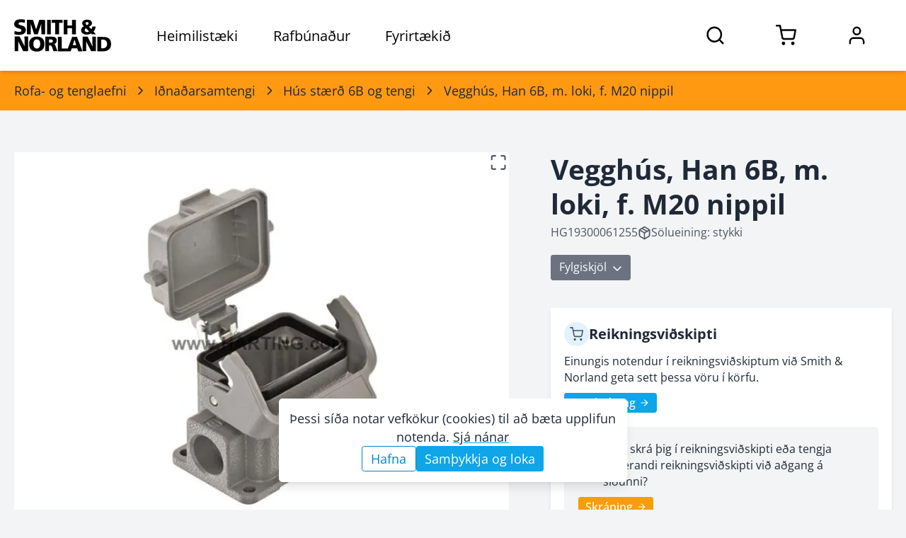

--- FILE ---
content_type: text/html; charset=utf-8
request_url: https://www.sminor.is/vorur/flokkur/hus-staerd-6b-og-tengi/vegghus-han-6b-m-loki-f-m20-nippil
body_size: 14204
content:
<!DOCTYPE html><html lang="is"><head><meta charSet="utf-8"/><meta name="viewport" content="width=device-width, initial-scale=1.0"/><link rel="preconnect" href="https://media.sminor.is" crossorigin="anonymous"/><link rel="dns-prefetch" href="https://media.sminor.is"/><meta name="theme-color" content="#f3f4f6"/><meta name="mobile-web-app-capable" content="yes"/><meta name="apple-mobile-web-app-status-bar-style" content="black"/><meta name="apple-mobile-web-app-title" content="Smith &amp; Norland rafbúnaður"/><meta name="author" content="Smith &amp; Norland rafbúnaður"/><meta name="google-site-verification" content="MKP2QoCLtt6BEi-m1GAeMKpiC6hTcXLmqvz-b-o1KHk"/><title>Vegghús, Han 6B, m. loki, f. M20 nippil - HG19300061255</title><meta name="robots" content="index, follow"/><meta name="application-name" content="Smith &amp; Norland rafbúnaður"/><meta name="description" content="Vegghús, Han 6B, m. loki, f. M20 nippil - Harting - HG19300061255 - Hús stærð 6B og tengi"/><meta content="website" name="og:type"/><meta property="og:title" content="Vegghús, Han 6B, m. loki, f. M20 nippil - HG19300061255"/><meta property="og:description" content="Vegghús, Han 6B, m. loki, f. M20 nippil - Harting - HG19300061255 - Hús stærð 6B og tengi"/><meta property="og:image" content="https://media.sminor.is/media/products/vara_39547_zkqipohncfpiroew_HG19300061255.jpg"/><meta property="og:url" content="https://www.sminor.is/vorur/flokkur/hus-staerd-6b-og-tengi/vegghus-han-6b-m-loki-f-m20-nippil"/><meta property="og:site_name" content="Smith &amp; Norland rafbúnaður"/><link rel="canonical" href="https://www.sminor.is/vorur/flokkur/hus-staerd-6b-og-tengi/vegghus-han-6b-m-loki-f-m20-nippil"/><link rel="apple-touch-icon" sizes="180x180" href="/apple-touch-icon.png"/><link rel="icon" type="image/png" sizes="32x32" href="/favicon-32x32.png"/><link rel="icon" type="image/png" sizes="16x16" href="/favicon-16x16.png"/><link rel="manifest" href="/site.webmanifest"/><meta name="next-head-count" content="25"/><link rel="preload" href="/_next/static/css/6f7be4c03260467a.css" as="style"/><link rel="stylesheet" href="/_next/static/css/6f7be4c03260467a.css" data-n-g=""/><link rel="preload" href="/_next/static/css/97134345f5efc720.css" as="style"/><link rel="stylesheet" href="/_next/static/css/97134345f5efc720.css" data-n-p=""/><noscript data-n-css=""></noscript><script defer="" nomodule="" src="/_next/static/chunks/polyfills-78c92fac7aa8fdd8.js"></script><script src="/_next/static/chunks/webpack-7ae622f6bea3ab44.js" defer=""></script><script src="/_next/static/chunks/framework-f7cc4d2b2e43b0d2.js" defer=""></script><script src="/_next/static/chunks/main-fa6da6990bcf6fa4.js" defer=""></script><script src="/_next/static/chunks/pages/_app-b03bbbc4277c139a.js" defer=""></script><script src="/_next/static/chunks/2456-10ddd280fc4b502c.js" defer=""></script><script src="/_next/static/chunks/8834-240dc24d4b9c4f5a.js" defer=""></script><script src="/_next/static/chunks/3597-25b1ffc38bdcc5fe.js" defer=""></script><script src="/_next/static/chunks/5244-5d9a67ba56ce19a2.js" defer=""></script><script src="/_next/static/chunks/974-9feedd22b887fd05.js" defer=""></script><script src="/_next/static/chunks/6659-33050dd6c4ba22eb.js" defer=""></script><script src="/_next/static/chunks/4440-bd84cf7a15ff9e23.js" defer=""></script><script src="/_next/static/chunks/1647-677624de3e4d10d5.js" defer=""></script><script src="/_next/static/chunks/5805-fef71a0d1f4edea1.js" defer=""></script><script src="/_next/static/chunks/3221-9dab0fa8f765ffe7.js" defer=""></script><script src="/_next/static/chunks/pages/vorur/flokkur/%5Bslug%5D/%5Bproduct_slug%5D-6f7a8158e829f6fc.js" defer=""></script><script src="/_next/static/ZqtP4GZ-Hs4DiBcBYCizn/_buildManifest.js" defer=""></script><script src="/_next/static/ZqtP4GZ-Hs4DiBcBYCizn/_ssgManifest.js" defer=""></script></head><body><noscript><iframe src="https://www.googletagmanager.com/ns.html?id=GTM-5V58LQS" height="0" width="0" style="display:none;visibility:hidden"></iframe></noscript><div><!------(o)--(o)------->
<!-----/.______.\------>
<!-----\________/------>
<!--Hæ, ég er froskur--></div><div id="__next"><div><header class="style_header__9I9dC style_header-fill__Z_45Y"><div class="container relative flex h-full justify-between lg:static" style="opacity:1;transform:none"><div class="style_left__5DrHE flex"><div class="items center flex h-full" style="opacity:0;transform:translateY(-5px)"><a class="style_sminor-logo__llRC5 disable-anchor-hover-color flex items-center justify-center dark:text-white" aria-label="Smith &amp; Norland" href="/"><svg xmlns="http://www.w3.org/2000/svg" viewBox="0 0 1024 341" class="w-full"><path fill="currentColor" d="M45.5 4c-10.6 2.3-16.2 4.2-23 8.1C6.6 21.1-1.1 35.8.3 54.4c.8 10.9 3.9 18 11.1 25.2 7.6 7.5 16 11.7 35.1 17.5 7.7 2.3 15.8 5 18.1 5.9 9.5 4.1 14.5 11.7 12.4 18.9-1.2 4.3-2.5 5.8-7.4 8.4-3.4 1.7-6.3 2.2-17.1 2.5-17.5.5-29.5-1.9-46.1-9.4-1.3-.6-5 33.5-3.7 34.6 2.8 2.4 23 5.7 40.2 6.6 34.7 1.8 61.2-6.9 72.3-23.8 4.9-7.4 6.8-13.8 7.5-24.4 1-15.3-2.6-25.2-12.3-34.5-7-6.5-16.2-10.8-35.9-16.4-23.4-6.7-28.7-10-28.7-18 0-4.8 2.6-8.4 8.3-11.3 9-4.5 33.1-4 48.7 1.1l7.7 2.2c.6 0 1.5-5.7 2.2-13 1.8-20.1 1.9-19-2.4-20.3C95.1 1.7 61.9.6 45.5 4m705.7 3.5c-9.2 2-16.5 5.7-22.7 11.6-7.5 7.1-9.8 13.3-9.3 25 .5 10.7 3.6 17.5 11.4 25.6 3 3.1 5.3 5.7 5.2 5.8-.2.1-2.6 1.4-5.4 2.9-17 9.1-25.6 25.9-22.7 44.6 2.9 18.8 16.8 32.2 38.8 37.6 10.2 2.5 29.4 2.3 40.7-.4 8.7-2.1 17.1-5.7 21.6-9.3 3-2.3 4-1.8 8.2 4.1l3.5 5h43.8l-1.9-2.3-11-12.2-11.1-12.5c-1.3-1.3-2.3-2.7-2.3-3s2.3-3.2 5.1-6.5c8.6-10.2 16.1-28.4 17.1-41.5l.3-3.5-17.5-.3-17.6-.2-1.1 6.4c-1.1 6.3-4.6 15.2-7.5 18.9-1.3 1.7-2 1.3-9.8-6.1l-12.9-11.8-4.3-4 8.9-5.7c10.2-6.4 17.5-13.6 20.6-20.5 3.4-7.3 3.1-19.8-.6-27.4-4.9-10-15.6-17.2-30.3-20.3-8.6-1.8-28.7-1.8-37.2 0m27.4 25.1c6.6 3.2 9.1 9.7 6.5 16.7-1.3 3.3-7.3 9-12.9 12.3l-4.4 2.6-5.4-5.3c-8.2-8.1-10.3-14.4-6.9-20.9 3.2-6.2 15.4-9 23.1-5.4m-4 78.6c9 8.9 16.4 16.5 16.4 16.8 0 .4-2.8 2.2-6.2 4-5.1 2.7-7.7 3.4-13.9 3.8-6.7.4-8.4.1-13-2.1-9.5-4.4-13.3-9.7-13.3-18.7 0-7 3-13 8.6-17 2.2-1.7 4.3-3 4.6-3 .2 0 7.8 7.3 16.8 16.2M135 84v76h40.3l-.5-56.5v-56c.5.4 7.9 22.8 14.7 44.5l12.6 39.2 9.3 28.8h37.5l37.6-113.5.5 113.5h40l-.2-75.8-.3-75.7-30.7-.3-30.6-.2L249 56.7l-17 49.6c-.4.5-1.3-.6-1.8-2.5L199.3 8.5l-32.1-.3L135 8zm212 0v76h40V8h-40zm50-60.5V39h37v121h41V39h18.5c11.6 0 18.5-.4 18.5-1l.1-14.5L512 9c0-.7-19.9-1-57.5-1H397zM523 84v76h40V95h48v65h41l-.2-75.8-.3-75.7-20.2-.3L611 8v58h-48V8h-40zM5 258.5V336h38.2l-.7-51.8-.6-51.7 2 3.5c1.1 1.9 13.2 25.1 26.8 51.5l24.8 48 25.8.3 25.7.2V181h-38l.5 51.7.6 51.8-7.3-13.7c-4-7.5-15.8-30.8-26.3-51.7l-19-38.1H5zm217.5-74.3c-9.3 1-23.7 5.6-31.5 10-6.8 3.9-18.7 15.6-22.5 22.2-6.9 11.9-10.6 27-10.6 44.1-.1 24.6 5.5 41.6 18.3 55.9 10.6 11.9 27.7 20.1 47.3 22.7 11.8 1.5 31.5.6 42.4-2.1 22.4-5.5 40.1-19.9 47.8-39.1 5.5-13.6 7.8-30.3 6.3-45.8-2-21.3-7.9-35.2-19.9-47.2-8.8-8.8-15.2-12.6-27.6-16.8-14-4.6-31.5-6-50-3.9m28.3 29.3c3.4 1.1 6.9 3.2 10.6 6.6 9.7 8.8 13.6 20.1 13.6 39.3.1 23-7 38.5-20.8 45.3-5 2.5-6.8 2.8-15.2 2.8s-10.2-.3-15.2-2.8c-13.9-6.8-20.8-21.8-20.8-45.2-.1-13.3 2.1-23.5 6.5-31.1 3.5-6 11.9-13.1 17.4-14.8 6.1-1.9 17.5-2 23.9-.1M329 260v76h40v-60h6.4c10 0 12.6.9 17.6 5.9 5.5 5.5 8.5 12.4 16.1 36.8l5.4 17.3h21.3c11.6 0 21.2-.2 21.2-.4 0-.5-10.5-29.7-17.1-47.5-2.7-7.3-5.8-15-6.9-17.1-1.9-3.7-7.2-9-9.1-9-2 0-.7-1.8 1.8-2.5 8.4-2.1 17.9-11.1 21.4-20.4 2.9-7.6 3.2-22.3.6-29.9-2.6-7.2-10.2-15.3-18-19.1-11.4-5.5-17.4-6.1-61.2-6.1H329zm72.2-44.7c5.1 2.2 7.8 6.8 7.8 13.5 0 13-8.4 18.2-29.7 18.2H369v-34.3l14.3.5c9.9.3 15.3 1 17.9 2.1M724 260v76h37.3l-.7-51.2-.2-50.7c.4.4 4.3 7.8 18.8 35.9l20.8 40.2 13.3 25.8H864V184h-37.5l.6 101.5-25.8-50.8-25.7-50.7H724zm-263 1v76h135.8l3.2-8.3 5.8-15.9 2.7-7.8h57l5.6 15.7 5.6 15.8 22.3.3c20.9.2 22.2.1 21.7-1.5-.4-1.5-39.1-102.1-53.7-139.6l-4.1-10.7h-49.6l-8.5 22.2-24.4 64.2c-12 31.7-16 41.2-16.2 38.8l-.3-3.2h-60.6c-.5 0-1-27.3-1.3-60.7l-.5-60.8-20.2-.3-20.3-.2zm185.8-16.9 8.9 28.4-18 .3c-9.9.1-18.2 0-18.5-.3s3.7-13.3 8.8-29l9.7-28.1c.1.1 4.3 13 9.1 28.7M878 261.5V337l30.2.1c37.9.2 40.3.1 51.3-1.6C979 332.4 993 326 1004 315c11.7-11.6 16.8-23.4 19.1-43.4.9-8 .9-13.1 0-21.5-2.1-19.6-7.4-32.4-17.7-42.6-7.5-7.5-14.8-11.9-26-15.6-14.6-4.9-23.2-5.6-64.1-5.8L878 186zm66.2-46.5c15 2.2 25.5 8.8 31.6 19.8 5.6 10.2 7.1 25.2 4.2 39.7-2.5 12-12 23.1-23.4 27.4-6.6 2.5-21.4 4.4-30.6 3.9l-6.5-.3-.3-44.5.3-45.8c.5-1.5 14.8-1.6 24.7-.2"></path></svg></a></div><div class="style_item__UGTow hidden pl-16 lg:block h-full dark:text-white"><h6 class="style_title__jkd9X relative flex h-full cursor-pointer items-center justify-center px-6 xl:px-10">Heimilistæki</h6><nav class="style_nav__Y6wA0 absolute left-0 right-full top-full z-10 w-full overflow-y-scroll bg-gray-50 shadow-lg dark:bg-gray-800" style="opacity:0;transform:scaleY(0);transform-origin:50% top 0"><div style="opacity:0"><div class="relative"><div class="absolute right-4 top-4 w-16 cursor-pointer font-bold dark:text-gray-200"><svg xmlns="http://www.w3.org/2000/svg" fill="none" stroke="currentColor" stroke-linecap="round" stroke-linejoin="round" stroke-width="2" class="w-full stroke-1" viewBox="0 0 24 24"><path d="M18 6 6 18M6 6l12 12"></path></svg></div></div><div class="container pt-8"><a class="sn-button style_button__ynaYM inline-flex relative focus:outline-none hover:shadow transition-colors duration-300 text-white bg-sky-500 hover:bg-sky-600 cursor-pointer text-normal py-2.5 px-5 rounded-md leading-tight disable-anchor-hover-color" href="/heimilistaeki">Forsíða heimilistækjadeildar<svg xmlns="http://www.w3.org/2000/svg" fill="none" stroke="currentColor" stroke-linecap="round" stroke-linejoin="round" stroke-width="2" class="my-auto ml-2 h-8 w-8" viewBox="0 0 24 24"><path d="m9 18 6-6-6-6"></path></svg></a></div><div class="container pt-8 style_tabs__f5Vhj"><div class="rc-tabs rc-tabs-top"><div class="max-w-lg text-small relative"><div role="tablist" aria-orientation="horizontal" class="rc-tabs-nav"><div class="rc-tabs-nav-wrap"><div class="rc-tabs-nav-list" style="transform:translate(0px, 0px)"><div data-node-key="Vöruflokkar" class="rc-tabs-tab rc-tabs-tab-active"><div role="tab" aria-selected="true" class="rc-tabs-tab-btn" tabindex="0">Vöruflokkar</div></div><div data-node-key="Vörumerki" class="rc-tabs-tab"><div role="tab" aria-selected="false" class="rc-tabs-tab-btn" tabindex="-1">Vörumerki</div></div><div class="rc-tabs-ink-bar rc-tabs-ink-bar-animated"></div></div></div><div class="rc-tabs-nav-operations rc-tabs-nav-operations-hidden"><button type="button" class="rc-tabs-nav-more" style="visibility:hidden;order:1" aria-haspopup="listbox" aria-controls="null-more-popup" id="null-more" aria-expanded="false"><div class="text-medium-below font-bold text-sky-500" aria-label="More tabs">...</div></button></div></div></div><div class="rc-tabs-content-holder"><div class="rc-tabs-content rc-tabs-content-top"><div role="tabpanel" tabindex="0" aria-hidden="false" class="rc-tabs-tabpane rc-tabs-tabpane-active"><div class="pb-8 gap-4 style_voruflokkar__Iv4kt sm:gap-12"><div class="h-full"><a class="h-full" href="/vorur/flokkur/thvottavelar-og-thurrkarar"><div class="my-auto flex bg-white p-2 shadow dark:bg-gray-700"><img alt="Þvottavélar og þurrkarar - flokkayfirlit" class="h-24 w-24 text-[0]" style="object-fit:cover;background-color:#F1F1F180" loading="lazy"/><div class="my-auto ml-4 flex text-small font-bold"><span>Þvottavélar og þurrkarar</span></div></div></a></div><div class="h-full"><a class="h-full" href="/vorur/flokkur/eldunartaeki"><div class="my-auto flex bg-white p-2 shadow dark:bg-gray-700"><img alt="Eldunartæki - flokkayfirlit" class="h-24 w-24 text-[0]" style="object-fit:cover;background-color:#F1F1F180" loading="lazy"/><div class="my-auto ml-4 flex text-small font-bold"><span>Eldunartæki</span></div></div></a></div><div class="h-full"><a class="h-full" href="/vorur/flokkur/uppthvottavelar"><div class="my-auto flex bg-white p-2 shadow dark:bg-gray-700"><img alt="Uppþvottavélar - flokkayfirlit" class="h-24 w-24 text-[0]" style="object-fit:cover;background-color:#F1F1F180" loading="lazy"/><div class="my-auto ml-4 flex text-small font-bold"><span>Uppþvottavélar</span></div></div></a></div><div class="h-full"><a class="h-full" href="/vorur/flokkur/kaeli-og-frystitaeki"><div class="my-auto flex bg-white p-2 shadow dark:bg-gray-700"><img alt="Kæliskápar / ísskápar og frystitæki - flokkayfirlit" class="h-24 w-24 text-[0]" style="object-fit:cover;background-color:#F1F1F180" loading="lazy"/><div class="my-auto ml-4 flex text-small font-bold"><span>Kæli- og frystitæki</span></div></div></a></div><div class="h-full"><a class="h-full" href="/vorur/flokkur/ryksugur"><div class="my-auto flex bg-white p-2 shadow dark:bg-gray-700"><img alt="Ryksugur - flokkayfirlit" class="h-24 w-24 text-[0]" style="object-fit:cover;background-color:#F1F1F180" loading="lazy"/><div class="my-auto ml-4 flex text-small font-bold"><span>Ryksugur</span></div></div></a></div><div class="h-full"><a class="h-full" href="/vorur/flokkur/kaffivelar-2"><div class="my-auto flex bg-white p-2 shadow dark:bg-gray-700"><img alt="Kaffivélar - flokkayfirlit" class="h-24 w-24 text-[0]" style="object-fit:contain;background-color:#F1F1F180" loading="lazy"/><div class="my-auto ml-4 flex text-small font-bold"><span>Kaffivélar</span></div></div></a></div><div class="h-full"><a class="h-full" href="/vorur/flokkur/smaraftaeki-og-eldhusahold"><div class="my-auto flex bg-white p-2 shadow dark:bg-gray-700"><img alt="Smáraftæki og eldhúsáhöld - flokkayfirlit" class="h-24 w-24 text-[0]" style="object-fit:contain;background-color:#F1F1F180" loading="lazy"/><div class="my-auto ml-4 flex text-small font-bold"><span>Smáraftæki og eldhúsáhöld</span></div></div></a></div><div class="h-full"><a class="h-full" href="/vorur/flokkur/raka-og-lofthreinsibunadur"><div class="my-auto flex bg-white p-2 shadow dark:bg-gray-700"><img alt="Raka- og lofthreinsibúnaður - flokkayfirlit" class="h-24 w-24 text-[0]" style="object-fit:contain;background-color:#F1F1F180" loading="lazy"/><div class="my-auto ml-4 flex text-small font-bold"><span>Raka- og lofthreinsibúnaður</span></div></div></a></div><div class="h-full"><a class="h-full" href="/vorur/flokkur/simabunadur"><div class="my-auto flex bg-white p-2 shadow dark:bg-gray-700"><img alt="Símabúnaður - flokkayfirlit" class="h-24 w-24 text-[0]" style="object-fit:contain;background-color:#F1F1F180" loading="lazy"/><div class="my-auto ml-4 flex text-small font-bold"><span>Símabúnaður</span></div></div></a></div><div class="h-full"><a class="h-full" href="/vorur/flokkur/heimilislysing"><div class="my-auto flex bg-white p-2 shadow dark:bg-gray-700"><img alt="Heimilislýsing - flokkayfirlit" class="h-24 w-24 text-[0]" style="object-fit:contain;background-color:#F1F1F180" loading="lazy"/><div class="my-auto ml-4 flex text-small font-bold"><span>Heimilislýsing</span></div></div></a></div><div class="h-full"><a class="h-full" href="/vorur/flokkur/hreinsiefni"><div class="my-auto flex bg-white p-2 shadow dark:bg-gray-700"><img alt="Hreinsiefni - flokkayfirlit" class="h-24 w-24 text-[0]" style="object-fit:contain;background-color:#F1F1F180" loading="lazy"/><div class="my-auto ml-4 flex text-small font-bold"><span>Hreinsiefni</span></div></div></a></div><div class="h-full"><a class="h-full" href="/vorur/flokkur/rymingarsala-1"><div class="my-auto flex bg-white p-2 shadow dark:bg-gray-700"><img alt="Rýmingarsala - flokkayfirlit" class="h-24 w-24 text-[0]" style="object-fit:contain;background-color:#F1F1F180" loading="lazy"/><div class="my-auto ml-4 flex text-small font-bold"><span>Rýmingarsala</span></div></div></a></div><div class="h-full"><a class="h-full" href="/vorur/safn/vorur-a-tilbodi"><div class="my-auto flex bg-white p-2 shadow dark:bg-gray-700"><img alt="Vörur á tilboði - flokkayfirlit" class="h-24 w-24 text-[0]" style="object-fit:contain;background-color:#F1F1F180" loading="lazy"/><div class="my-auto ml-4 flex text-small font-bold"><span>Vörur á tilboði</span></div></div></a></div></div></div></div></div></div></div></div></nav></div><div class="style_item__UGTow hidden cursor-pointer lg:block h-full dark:text-white"><h6 class="style_title__jkd9X relative flex h-full cursor-pointer items-center justify-center px-6 xl:px-10">Rafbúnaður</h6><nav class="style_nav__Y6wA0 absolute left-0 right-full top-full z-10 w-full overflow-y-scroll bg-gray-50 shadow-lg dark:bg-gray-800" style="opacity:0;transform:scaleY(0);transform-origin:50% top 0"><div style="opacity:0"><div class="relative"><div class="absolute right-4 top-4 w-16 cursor-pointer font-bold dark:text-gray-200"><svg xmlns="http://www.w3.org/2000/svg" fill="none" stroke="currentColor" stroke-linecap="round" stroke-linejoin="round" stroke-width="2" class="w-full stroke-1" viewBox="0 0 24 24"><path d="M18 6 6 18M6 6l12 12"></path></svg></div></div><div class="container pt-8"><a class="sn-button style_button__ynaYM inline-flex relative focus:outline-none hover:shadow transition-colors duration-300 text-white bg-sky-500 hover:bg-sky-600 cursor-pointer text-normal py-2.5 px-5 rounded-md leading-tight disable-anchor-hover-color" href="/raflagnadeild">Forsíða rafbúnaðardeildar<svg xmlns="http://www.w3.org/2000/svg" fill="none" stroke="currentColor" stroke-linecap="round" stroke-linejoin="round" stroke-width="2" class="my-auto ml-2 h-8 w-8" viewBox="0 0 24 24"><path d="m9 18 6-6-6-6"></path></svg></a></div><div class="container pt-8 style_tabs__f5Vhj"><div class="rc-tabs rc-tabs-top"><div class="max-w-lg text-small relative"><div role="tablist" aria-orientation="horizontal" class="rc-tabs-nav"><div class="rc-tabs-nav-wrap"><div class="rc-tabs-nav-list" style="transform:translate(0px, 0px)"><div data-node-key="Vöruflokkar" class="rc-tabs-tab rc-tabs-tab-active"><div role="tab" aria-selected="true" class="rc-tabs-tab-btn" tabindex="0">Vöruflokkar</div></div><div data-node-key="Vörumerki" class="rc-tabs-tab"><div role="tab" aria-selected="false" class="rc-tabs-tab-btn" tabindex="-1">Vörumerki</div></div><div class="rc-tabs-ink-bar rc-tabs-ink-bar-animated"></div></div></div><div class="rc-tabs-nav-operations rc-tabs-nav-operations-hidden"><button type="button" class="rc-tabs-nav-more" style="visibility:hidden;order:1" aria-haspopup="listbox" aria-controls="null-more-popup" id="null-more" aria-expanded="false"><div class="text-medium-below font-bold text-sky-500" aria-label="More tabs">...</div></button></div></div></div><div class="rc-tabs-content-holder"><div class="rc-tabs-content rc-tabs-content-top"><div role="tabpanel" tabindex="0" aria-hidden="false" class="rc-tabs-tabpane rc-tabs-tabpane-active"><div class="pb-8 gap-4 style_voruflokkar__Iv4kt sm:gap-12"><div class="h-full"><a class="h-full" href="/vorur/flokkur/vir-og-strengir"><div class="my-auto flex bg-white p-2 shadow dark:bg-gray-700"><img alt="Vír og strengir - flokkayfirlit" class="h-24 w-24 text-[0]" style="object-fit:contain;background-color:#F1F1F180" loading="lazy"/><div class="my-auto ml-4 flex text-small font-bold"><span>Vír og strengir</span></div></div></a></div><div class="h-full"><a class="h-full" href="/vorur/flokkur/tengibunadur-og-festiefni"><div class="my-auto flex bg-white p-2 shadow dark:bg-gray-700"><img alt="Tengibúnaður og festiefni - flokkayfirlit" class="h-24 w-24 text-[0]" style="object-fit:contain;background-color:#F1F1F180" loading="lazy"/><div class="my-auto ml-4 flex text-small font-bold"><span>Tengibúnaður og festiefni</span></div></div></a></div><div class="h-full"><a class="h-full" href="/vorur/flokkur/raflagnakerfi"><div class="my-auto flex bg-white p-2 shadow dark:bg-gray-700"><img alt="Raflagnakerfi - flokkayfirlit" class="h-24 w-24 text-[0]" style="object-fit:contain;background-color:#F1F1F180" loading="lazy"/><div class="my-auto ml-4 flex text-small font-bold"><span>Raflagnakerfi</span></div></div></a></div><div class="h-full"><a class="h-full" href="/vorur/flokkur/skapar-og-skinnukerfi"><div class="my-auto flex bg-white p-2 shadow dark:bg-gray-700"><img alt="Skápar og skinnukerfi - flokkayfirlit" class="h-24 w-24 text-[0]" style="object-fit:contain;background-color:#F1F1F180" loading="lazy"/><div class="my-auto ml-4 flex text-small font-bold"><span>Skápar og skinnukerfi</span></div></div></a></div><div class="h-full"><a class="h-full" href="/vorur/flokkur/var-og-rofabunadur-i-dreifiskapa"><div class="my-auto flex bg-white p-2 shadow dark:bg-gray-700"><img alt="Var- og rofabúnaður í dreifiskápa - flokkayfirlit" class="h-24 w-24 text-[0]" style="object-fit:contain;background-color:#F1F1F180" loading="lazy"/><div class="my-auto ml-4 flex text-small font-bold"><span>Var- og rofabúnaður í dreifiskápa</span></div></div></a></div><div class="h-full"><a class="h-full" href="/vorur/flokkur/rofa-og-tenglaefni"><div class="my-auto flex bg-white p-2 shadow dark:bg-gray-700"><img alt="Rofa- og tenglaefni - flokkayfirlit" class="h-24 w-24 text-[0]" style="object-fit:contain;background-color:#F1F1F180" loading="lazy"/><div class="my-auto ml-4 flex text-small font-bold"><span>Rofa- og tenglaefni</span></div></div></a></div><div class="h-full"><a class="h-full" href="/vorur/flokkur/hitunarbunadur-og-viftur"><div class="my-auto flex bg-white p-2 shadow dark:bg-gray-700"><img alt="Hitunarbúnaður og viftur - flokkayfirlit" class="h-24 w-24 text-[0]" style="object-fit:contain;background-color:#F1F1F180" loading="lazy"/><div class="my-auto ml-4 flex text-small font-bold"><span>Hitunarbúnaður og viftur</span></div></div></a></div><div class="h-full"><a class="h-full" href="/vorur/flokkur/dyrasimar"><div class="my-auto flex bg-white p-2 shadow dark:bg-gray-700"><img alt="Dyrasímar - flokkayfirlit" class="h-24 w-24 text-[0]" style="object-fit:contain;background-color:#F1F1F180" loading="lazy"/><div class="my-auto ml-4 flex text-small font-bold"><span>Dyrasímar</span></div></div></a></div><div class="h-full"><a class="h-full" href="/vorur/flokkur/lysingarbunadur-1"><div class="my-auto flex bg-white p-2 shadow dark:bg-gray-700"><img alt="Lýsingarbúnaður - flokkayfirlit" class="h-24 w-24 text-[0]" style="object-fit:contain;background-color:#F1F1F180" loading="lazy"/><div class="my-auto ml-4 flex text-small font-bold"><span>Lýsingarbúnaður</span></div></div></a></div><div class="h-full"><a class="h-full" href="/vorur/flokkur/lagspennubunadur"><div class="my-auto flex bg-white p-2 shadow dark:bg-gray-700"><img alt="Lágspennubúnaður - flokkayfirlit" class="h-24 w-24 text-[0]" style="object-fit:contain;background-color:#F1F1F180" loading="lazy"/><div class="my-auto ml-4 flex text-small font-bold"><span>Lágspennubúnaður</span></div></div></a></div><div class="h-full"><a class="h-full" href="/vorur/flokkur/idnstyringar"><div class="my-auto flex bg-white p-2 shadow dark:bg-gray-700"><img alt="Iðnstýringar - flokkayfirlit" class="h-24 w-24 text-[0]" style="object-fit:contain;background-color:#F1F1F180" loading="lazy"/><div class="my-auto ml-4 flex text-small font-bold"><span>Iðnstýringar</span></div></div></a></div><div class="h-full"><a class="h-full" href="/vorur/flokkur/bunadur-f-loftraestikerfi"><div class="my-auto flex bg-white p-2 shadow dark:bg-gray-700"><img alt="Búnaður f. loftræstikerfi - flokkayfirlit" class="h-24 w-24 text-[0]" style="object-fit:contain;background-color:#F1F1F180" loading="lazy"/><div class="my-auto ml-4 flex text-small font-bold"><span>Búnaður f. loftræstikerfi</span></div></div></a></div><div class="h-full"><a class="h-full" href="/vorur/flokkur/oryggis-styri-og-eftirlitsbunadur"><div class="my-auto flex bg-white p-2 shadow dark:bg-gray-700"><img alt="Öryggis-, stýri- og eftirlitsbúnaður - flokkayfirlit" class="h-24 w-24 text-[0]" style="object-fit:contain;background-color:#F1F1F180" loading="lazy"/><div class="my-auto ml-4 flex text-small font-bold"><span>Öryggis-, stýri- og eftirlitsbúnaður</span></div></div></a></div><div class="h-full"><a class="h-full" href="/vorur/flokkur/tidnibreytar-1"><div class="my-auto flex bg-white p-2 shadow dark:bg-gray-700"><img alt="Tíðnibreytar - flokkayfirlit" class="h-24 w-24 text-[0]" style="object-fit:contain;background-color:#F1F1F180" loading="lazy"/><div class="my-auto ml-4 flex text-small font-bold"><span>Tíðnibreytar</span></div></div></a></div><div class="h-full"><a class="h-full" href="/vorur/flokkur/rafmotorar-1"><div class="my-auto flex bg-white p-2 shadow dark:bg-gray-700"><img alt="Rafmótorar - flokkayfirlit" class="h-24 w-24 text-[0]" style="object-fit:contain;background-color:#F1F1F180" loading="lazy"/><div class="my-auto ml-4 flex text-small font-bold"><span>Rafmótorar</span></div></div></a></div><div class="h-full"><a class="h-full" href="/vorur/flokkur/tengiefni-fyrir-sima-og-tolvulagnir"><div class="my-auto flex bg-white p-2 shadow dark:bg-gray-700"><img alt="Tengiefni fyrir síma- og tölvulagnir - flokkayfirlit" class="h-24 w-24 text-[0]" style="object-fit:contain;background-color:#F1F1F180" loading="lazy"/><div class="my-auto ml-4 flex text-small font-bold"><span>Tengiefni fyrir síma- og tölvulagnir</span></div></div></a></div><div class="h-full"><a class="h-full" href="/vorur/flokkur/maelitaeki"><div class="my-auto flex bg-white p-2 shadow dark:bg-gray-700"><img alt="Mælitæki - flokkayfirlit" class="h-24 w-24 text-[0]" style="object-fit:contain;background-color:#F1F1F180" loading="lazy"/><div class="my-auto ml-4 flex text-small font-bold"><span>Mælitæki</span></div></div></a></div><div class="h-full"><a class="h-full" href="/vorur/flokkur/verkfaeri-1"><div class="my-auto flex bg-white p-2 shadow dark:bg-gray-700"><img alt="Verkfæri - flokkayfirlit" class="h-24 w-24 text-[0]" style="object-fit:contain;background-color:#F1F1F180" loading="lazy"/><div class="my-auto ml-4 flex text-small font-bold"><span>Verkfæri</span></div></div></a></div><div class="h-full"><a class="h-full" href="/vorur/flokkur/hledslustodvar-fyrir-rafbila"><div class="my-auto flex bg-white p-2 shadow dark:bg-gray-700"><img alt="Hleðslustöðvar fyrir rafbíla - flokkayfirlit" class="h-24 w-24 text-[0]" style="object-fit:contain;background-color:#F1F1F180" loading="lazy"/><div class="my-auto ml-4 flex text-small font-bold"><span>Hleðslustöðvar fyrir rafbíla</span></div></div></a></div><div class="h-full"><a class="h-full" href="/vorur/flokkur/rymingarsala"><div class="my-auto flex bg-white p-2 shadow dark:bg-gray-700"><img alt="Rýmingarsala - flokkayfirlit" class="h-24 w-24 text-[0]" style="object-fit:contain;background-color:#F1F1F180" loading="lazy"/><div class="my-auto ml-4 flex text-small font-bold"><span>Rýmingarsala</span></div></div></a></div></div></div></div></div></div></div></div></nav></div><div class="style_item__UGTow hidden lg:block h-full dark:text-white"><h6 class="style_title__jkd9X relative flex h-full cursor-pointer items-center justify-center px-6 xl:px-10">Fyrirtækið</h6><nav class="style_nav__Y6wA0 absolute left-0 right-full top-full z-10 w-full overflow-y-scroll bg-gray-50 shadow-lg dark:bg-gray-800" style="opacity:0;transform:scaleY(0);transform-origin:50% top 0"><div style="opacity:0"><div class="relative"><div class="absolute right-4 top-4 w-16 cursor-pointer font-bold dark:text-gray-200"><svg xmlns="http://www.w3.org/2000/svg" fill="none" stroke="currentColor" stroke-linecap="round" stroke-linejoin="round" stroke-width="2" class="w-full stroke-1" viewBox="0 0 24 24"><path d="M18 6 6 18M6 6l12 12"></path></svg></div></div><div class="container pb-16 pt-16"><div class="grid grid-cols-4 gap-16"><ul><li class="flex flex-col"><div class="font-bold leading-loose">Þjónusta</div><ul class="mb-0"><li><span><a class="dark:text-gray-100 inline-block py-[2.6px] hover:text-blue-500 cursor-pointer text-small text-gray-600 leading-relaxed" href="https://www.sminor.is/afgreidslutimar">Afgreiðslutímar</a></span></li><li><span><a class="dark:text-gray-100 inline-block py-[2.6px] hover:text-blue-500 cursor-pointer text-small text-gray-600 leading-relaxed" href="/sidur/thjonustudeild">Þjónustudeild</a></span></li><li><span><a class="dark:text-gray-100 inline-block py-[2.6px] hover:text-blue-500 cursor-pointer text-small text-gray-600 leading-relaxed" href="https://www.sminor.is/sidur/skilmalar#abyrgd">Ábyrgð</a></span></li><li><span><a class="dark:text-gray-100 inline-block py-[2.6px] hover:text-blue-500 cursor-pointer text-small text-gray-600 leading-relaxed" href="https://www.sminor.is/vorur/birgjar">Birgjar</a></span></li><li><span><a class="dark:text-gray-100 inline-block py-[2.6px] hover:text-blue-500 cursor-pointer text-small text-gray-600 leading-relaxed" href="https://www.sminor.is/sidur/skilmalar#forgun-heimilistaekja">Förgun heimilistækja</a></span></li><li><span><a class="dark:text-gray-100 inline-block py-[2.6px] hover:text-blue-500 cursor-pointer text-small text-gray-600 leading-relaxed" href="https://www.sminor.is/sidur/skilmalar#heimsending-heimilistaekja">Heimsending heimilistækja</a></span></li><li><span><a class="dark:text-gray-100 inline-block py-[2.6px] hover:text-blue-500 cursor-pointer text-small text-gray-600 leading-relaxed" href="https://www.sminor.is/adgangur/reikningsvidskipti/skraning">Reikningsviðskipti</a></span></li><li><span><a class="dark:text-gray-100 inline-block py-[2.6px] hover:text-blue-500 cursor-pointer text-small text-gray-600 leading-relaxed" href="https://www.sminor.is/sidur/skilmalar#sendingarkostnadur">Sendingarkostnaður</a></span></li><li><span><a class="dark:text-gray-100 inline-block py-[2.6px] hover:text-blue-500 cursor-pointer text-small text-gray-600 leading-relaxed" href="https://www.sminor.is/sidur/skilmalar#skil-a-voru(m)">Vöruskil</a></span></li></ul></li></ul><ul><li class="flex flex-col"><div class="font-bold leading-loose">Um Smith &amp; Norland</div><ul class="mb-0"><li><span><a class="dark:text-gray-100 inline-block py-[2.6px] hover:text-blue-500 cursor-pointer text-small text-gray-600 leading-relaxed" href="/english">English</a></span></li><li><span><a class="dark:text-gray-100 inline-block py-[2.6px] hover:text-blue-500 cursor-pointer text-small text-gray-600 leading-relaxed" href="/sidur/personuverndaryfirlysing">Persónuvernd</a></span></li><li><span><a class="dark:text-gray-100 inline-block py-[2.6px] hover:text-blue-500 cursor-pointer text-small text-gray-600 leading-relaxed" href="/sidur/skilmalar">Skilmálar</a></span></li><li><span><a class="dark:text-gray-100 inline-block py-[2.6px] hover:text-blue-500 cursor-pointer text-small text-gray-600 leading-relaxed" href="/sidur/stadsetning">Staðsetning</a></span></li><li><span><a class="dark:text-gray-100 inline-block py-[2.6px] hover:text-blue-500 cursor-pointer text-small text-gray-600 leading-relaxed" href="https://www.sminor.is/starfsmenn">Starfsmenn</a></span></li><li><span><a class="dark:text-gray-100 inline-block py-[2.6px] hover:text-blue-500 cursor-pointer text-small text-gray-600 leading-relaxed" href="/sidur/um-smith-norland">Um okkur</a></span></li><li><span><a class="dark:text-gray-100 inline-block py-[2.6px] hover:text-blue-500 cursor-pointer text-small text-gray-600 leading-relaxed" href="https://www.sminor.is/umbodsmenn">Umboðsmenn</a></span></li></ul></li></ul><ul><li class="flex flex-col"><a class="block font-bold leading-loose" href="/itarefni">Ítarefni</a><ul class="mb-0"><li><span><a class="dark:text-gray-100 inline-block py-[2.6px] hover:text-blue-500 cursor-pointer text-small text-gray-600 leading-relaxed" href="/itarefni/studioline">studioLine</a></span></li><li><span><a class="dark:text-gray-100 inline-block py-[2.6px] hover:text-blue-500 cursor-pointer text-small text-gray-600 leading-relaxed" href="/itarefni/gaggenau">Gaggenau</a></span></li><li><span><a class="dark:text-gray-100 inline-block py-[2.6px] hover:text-blue-500 cursor-pointer text-small text-gray-600 leading-relaxed" href="/itarefni/hitarar">Pallahitarar</a></span></li><li><span><a class="dark:text-gray-100 inline-block py-[2.6px] hover:text-blue-500 cursor-pointer text-small text-gray-600 leading-relaxed" href="/itarefni/rakataeki">Rakatæki</a></span></li><li><span><a class="dark:text-gray-100 inline-block py-[2.6px] hover:text-blue-500 cursor-pointer text-small text-gray-600 leading-relaxed" href="/itarefni/orkumerkingar">Orkumerkingar</a></span></li><li><span><a class="dark:text-gray-100 inline-block py-[2.6px] hover:text-blue-500 cursor-pointer text-small text-gray-600 leading-relaxed" href="https://www.sminor.is/baeklingar">Bæklingar</a></span></li><li><span><a class="dark:text-gray-100 inline-block py-[2.6px] hover:text-blue-500 cursor-pointer text-small text-gray-600 leading-relaxed" href="/sidur/gott-ad-vita-vardandi-rafmagn">Gott að vita varðandi rafmagn</a></span></li></ul></li></ul></div></div></div></nav></div></div><div class="style_right__uXZQq flex"><div class="lg:!relative style_icon-button__jsXiR flex h-full cursor-pointer items-center justify-center" style="opacity:0;transform:translateX(-5px)"><div class="w-full h-full"><div class="flex h-full items-center justify-center"><div class="relative -mr-12 flex w-12 cursor-pointer items-center justify-center hover:text-orange-500" style="transform:translateY(-100px)"><svg xmlns="http://www.w3.org/2000/svg" fill="none" stroke="currentColor" stroke-linecap="round" stroke-linejoin="round" stroke-width="2" class="w-full" viewBox="0 0 24 24"><path d="M18 6 6 18M6 6l12 12"></path></svg><small class="absolute top-full whitespace-nowrap text-tiny">Loka leit</small></div><div class="cursor-pointer" style="transform:none"><div class="relative w-12"><svg xmlns="http://www.w3.org/2000/svg" fill="none" stroke="currentColor" stroke-linecap="round" stroke-linejoin="round" stroke-width="2" class="relative z-search-popover-search-icon w-full dark:text-white" viewBox="0 0 24 24"><circle cx="11" cy="11" r="8"></circle><path d="m21 21-4.35-4.35"></path></svg></div><div class="absolute right-full top-1/2 z-search-popover-input translate-y-[-50%] overflow-hidden" style="width:0rem"><div class="sminor-input-border-bottom focus-within:border-sky-500 border"><input class="placeholder-gray-400 dark:bg-zinc-500 dark:text-white rounded-md w-full border-none grow outline-none !px-0 lg:!p-0" placeholder="Ég er að leita að..." type="text" style="box-shadow:none" id="search-popover-input" name="search-popover-input" autoComplete="off" value=""/></div></div></div><div class="absolute right-0 top-0 z-search-popover-container w-full overflow-hidden rounded-xl bg-white p-8 text-gray-800 shadow-xl dark:bg-gray-700 dark:text-white lg:w-[80rem] xl:w-[100rem]" style="height:0px;opacity:0;transform:scale(0)"><div class="mb-2 h-16"></div><div class="style_grid-container__Ao0KG"></div></div></div></div></div><div class="style_icon-button__jsXiR flex h-full cursor-pointer items-center justify-center" style="opacity:0;transform:translateX(-5px)"><div class="relative w-12"><svg xmlns="http://www.w3.org/2000/svg" fill="none" stroke="currentColor" stroke-linecap="round" stroke-linejoin="round" stroke-width="2" class="inline-block h-12 w-12" viewBox="0 0 24 24"><circle cx="9" cy="21" r="1"></circle><circle cx="20" cy="21" r="1"></circle><path d="M1 1h4l2.68 13.39a2 2 0 0 0 2 1.61h9.72a2 2 0 0 0 2-1.61L23 6H6"></path></svg></div></div><div class="hidden lg:block"><div class="style_icon-button__jsXiR flex h-full cursor-pointer items-center justify-center" style="opacity:0;transform:translateX(-5px)"><div class="relative w-12"><a href="/adgangur/innskraning?next=/vorur/flokkur/hus-staerd-6b-og-tengi/vegghus-han-6b-m-loki-f-m20-nippil"><svg xmlns="http://www.w3.org/2000/svg" fill="none" stroke="currentColor" stroke-linecap="round" stroke-linejoin="round" stroke-width="2" class="w-full" viewBox="0 0 24 24"><path d="M20 21v-2a4 4 0 0 0-4-4H8a4 4 0 0 0-4 4v2"></path><circle cx="12" cy="7" r="4"></circle></svg></a></div></div></div><div class="block lg:hidden style_icon-button__jsXiR flex h-full cursor-pointer items-center justify-center" style="opacity:0;transform:translateX(-5px)"><div class="relative w-12"><svg xmlns="http://www.w3.org/2000/svg" fill="none" stroke="currentColor" stroke-linecap="round" stroke-linejoin="round" stroke-width="2" class="menu_svg__feather menu_svg__feather-menu" viewBox="0 0 24 24"><path d="M3 12h18M3 6h18M3 18h18"></path></svg></div></div></div></div></header><div id="headspace" class=""></div><main><div class="bg-sminor-orange"><div class="container py-6"><div class="overflow-hidden"><div class="flex overflow-x-auto whitespace-nowrap pr-8 style_scrollbar-hide__CjVlg"><div class="flex-shrink-0 text-gray-800"><div class="flex items-center"><a class="text-small sm:text-normal hover:!text-black hover:underline" href="https://www.sminor.is/vorur/flokkur/rofa-og-tenglaefni">Rofa- og tenglaefni</a><div class="mx-4 flex items-center"><svg xmlns="http://www.w3.org/2000/svg" fill="none" stroke="currentColor" stroke-linecap="round" stroke-linejoin="round" stroke-width="2" class="h-4 w-4 sm:h-8 sm:w-8" viewBox="0 0 24 24"><path d="m9 18 6-6-6-6"></path></svg></div></div></div><div class="flex-shrink-0 text-gray-800"><div class="flex items-center"><a class="text-small sm:text-normal hover:!text-black hover:underline" href="https://www.sminor.is/vorur/flokkur/idnadarsamtengi">Iðnaðarsamtengi</a><div class="mx-4 flex items-center"><svg xmlns="http://www.w3.org/2000/svg" fill="none" stroke="currentColor" stroke-linecap="round" stroke-linejoin="round" stroke-width="2" class="h-4 w-4 sm:h-8 sm:w-8" viewBox="0 0 24 24"><path d="m9 18 6-6-6-6"></path></svg></div></div></div><div class="flex-shrink-0 text-gray-800"><div class="flex items-center"><a class="text-small sm:text-normal hover:!text-black hover:underline" href="https://www.sminor.is/vorur/flokkur/hus-staerd-6b-og-tengi">Hús stærð 6B og tengi</a><div class="mx-4 flex items-center"><svg xmlns="http://www.w3.org/2000/svg" fill="none" stroke="currentColor" stroke-linecap="round" stroke-linejoin="round" stroke-width="2" class="h-4 w-4 sm:h-8 sm:w-8" viewBox="0 0 24 24"><path d="m9 18 6-6-6-6"></path></svg></div></div></div><div class="flex-shrink-0 text-gray-800"><div class="flex items-center"><span class="text-small sm:text-normal">Vegghús, Han 6B, m. loki, f. M20 nippil</span></div></div></div></div></div></div><div class="container mt-12 lg:mt-24"><div class="mb-12 grid grid-cols-12 lg:gap-24"><div class="relative col-span-12 mb-12 lg:col-span-7 lg:mb-0"><div class=""><div class="relative"><div class="absolute right-1 top-1 z-lightbox-icon h-10 w-10 cursor-pointer text-gray-600 hover:text-gray-900 dark:text-gray-300 dark:hover:text-gray-100"><svg xmlns="http://www.w3.org/2000/svg" fill="none" stroke="currentColor" stroke-linecap="round" stroke-linejoin="round" stroke-width="2" class="-scale-x-100 hover:text-sky-500" viewBox="0 0 24 24"><path d="M8 3H5a2 2 0 0 0-2 2v3m18 0V5a2 2 0 0 0-2-2h-3m0 18h3a2 2 0 0 0 2-2v-3M3 16v3a2 2 0 0 0 2 2h3"></path></svg></div><div class="embla"><div class="embla__viewport"><div class="embla__container"><div class="embla__slide embla__slide__1"><div class="relative h-[40rem] sm:h-[45rem] md:h-[50rem] lg:h-[55rem]"><img alt="Vegghús, Han 6B, m. loki, f. M20 nippil vörumynd - mynd 1 af 1" class="mx-auto h-full w-full rounded bg-white object-contain object-center dark:bg-gray-700 text-[0]" src="https://media.sminor.is/media/products/vara_39547_zkqipohncfpiroew_HG19300061255.jpg?d=510x510&amp;outside" fetchpriority="high"/><div class="mt-4 text-center">Vegghús, Han 6B, m. loki, f. M20 nippil vörumynd - hringekjumynd 1 af 1</div></div></div></div></div></div></div></div></div><div class="col-span-12 flex flex-col lg:col-span-5"><div><h1 class="mb-2 text-large font-bold leading-tight">Vegghús, Han 6B, m. loki, f. M20 nippil</h1><div class="flex flex-wrap gap-x-12 text-small text-gray-600 dark:text-gray-300"><div>HG19300061255</div><div class="flex items-center gap-2 dark:border-gray-300"><svg xmlns="http://www.w3.org/2000/svg" fill="none" stroke="currentColor" stroke-linecap="round" stroke-linejoin="round" stroke-width="2" class="h-8 w-8" viewBox="0 0 24 24"><path d="m16.5 9.4-9-5.19M21 16V8a2 2 0 0 0-1-1.73l-7-4a2 2 0 0 0-2 0l-7 4A2 2 0 0 0 3 8v8a2 2 0 0 0 1 1.73l7 4a2 2 0 0 0 2 0l7-4A2 2 0 0 0 21 16"></path><path d="M3.27 6.96 12 12.01l8.73-5.05M12 22.08V12"></path></svg>Sölueining: stykki</div></div><div class="mt-8 flex flex-wrap justify-between gap-8 sm:justify-start"><div class=""><button class="sn-button style_button__ynaYM flex items-center relative focus:outline-none hover:shadow transition-colors duration-300 text-white bg-gray-500 hover:bg-gray-400 cursor-pointer text-normal py-2.5 px-5 rounded-md leading-tight" aria-label="takki" type="button"><div class="mr-2 text-small">Fylgiskjöl</div><div class="w-7"><svg xmlns="http://www.w3.org/2000/svg" fill="none" stroke="currentColor" stroke-linecap="round" stroke-linejoin="round" stroke-width="2" class="inline-block h-8 w-8 text-white" viewBox="0 0 24 24"><path d="m6 9 6 6 6-6"></path></svg></div></button></div></div><div class="mt-8"><div class="mb-8 mt-16 bg-white text-small shadow-md"><div class="p-8"><div class="mb-4 flex items-center gap-8"><div class="flex h-14 w-14 rounded-full bg-sky-100"><svg xmlns="http://www.w3.org/2000/svg" fill="none" stroke="currentColor" stroke-linecap="round" stroke-linejoin="round" stroke-width="2" class="inline-block h-8 w-8 text-gray-600 m-auto" viewBox="0 0 24 24"><circle cx="9" cy="21" r="1"></circle><circle cx="20" cy="21" r="1"></circle><path d="M1 1h4l2.68 13.39a2 2 0 0 0 2 1.61h9.72a2 2 0 0 0 2-1.61L23 6H6"></path></svg></div><div class="text-normal font-semibold lg:text-medium-below">Reikningsviðskipti</div></div><div><div class="mb-4">Einungis notendur í reikningsviðskiptum við Smith &amp; Norland geta sett þessa vöru í körfu.</div><a class="sn-button style_button__ynaYM mb-8 inline-flex relative focus:outline-none hover:shadow transition-colors duration-300 text-white bg-sky-500 hover:bg-sky-600 cursor-pointer text-small py-2 px-4 rounded-md leading-tight disable-anchor-hover-color" href="/adgangur/innskraning?next=/vorur/flokkur/hus-staerd-6b-og-tengi/vegghus-han-6b-m-loki-f-m20-nippil"><span class="font-medium">Innskráning</span><svg xmlns="http://www.w3.org/2000/svg" fill="none" stroke="currentColor" stroke-linecap="round" stroke-linejoin="round" stroke-width="2" class="inline-block h-6 w-6 text-white my-auto ml-2" viewBox="0 0 24 24"><path d="M5 12h14M12 5l7 7-7 7"></path></svg></a><div class="rounded-lg bg-gray-100 p-4 lg:p-8"><div class="mb-4 flex items-center gap-8"><div class="flex h-14 w-14 flex-shrink-0 rounded-full bg-sky-100"><svg xmlns="http://www.w3.org/2000/svg" fill="none" stroke="currentColor" stroke-linecap="round" stroke-linejoin="round" stroke-width="2" class="inline-block h-8 w-8 text-gray-600 m-auto" viewBox="0 0 24 24"><path d="M17 21v-2a4 4 0 0 0-4-4H5a4 4 0 0 0-4 4v2"></path><circle cx="9" cy="7" r="4"></circle><path d="M23 21v-2a4 4 0 0 0-3-3.87M16 3.13a4 4 0 0 1 0 7.75"></path></svg></div><div>Viltu skrá þig í reikningsviðskipti eða tengja núverandi reikningsviðskipti við aðgang á síðunni?</div></div><a class="sn-button style_button__ynaYM inline-flex relative focus:outline-none hover:shadow transition-colors duration-300 text-white bg-amber-500 hover:bg-amber-600 cursor-pointer text-small py-2 px-4 rounded-md leading-tight disable-anchor-hover-color" href="/adgangur/reikningsvidskipti/skraning"><span class="font-medium">Skráning</span><svg xmlns="http://www.w3.org/2000/svg" fill="none" stroke="currentColor" stroke-linecap="round" stroke-linejoin="round" stroke-width="2" class="inline-block h-6 w-6 text-white my-auto ml-2" viewBox="0 0 24 24"><path d="M5 12h14M12 5l7 7-7 7"></path></svg></a></div></div></div></div></div></div><div class="mt-8 flex items-center justify-between"><div class="flex flex-wrap justify-start gap-8 md:justify-end"><a href="https://www.sminor.is/vorur/birgir/harting"><button class="sn-button style_button__ynaYM relative focus:outline-none hover:shadow transition-colors duration-300 border text-gray-600 border-gray-600 hover:bg-gray-500 hover:border-gray-500 hover:text-white cursor-pointer text-small py-2 px-4 rounded-full leading-tight" aria-label="takki" type="button">Harting</button></a></div></div></div></div><div class="mb-8 grid grid-cols-1 lg:grid-cols-2 lg:gap-24"><div></div><div class="my-12 flex justify-center"><svg class="w-14 text-sky-500 sn-spinner animate-spin h-full" xmlns="http://www.w3.org/2000/svg" fill="none" viewBox="0 0 24 24"><circle class="opacity-25" cx="12" cy="12" r="10" stroke="currentColor" stroke-width="4"></circle><path class="opacity-75" fill="currentColor" d="M4 12a8 8 0 018-8V0C5.373 0 0 5.373 0 12h4zm2 5.291A7.962 7.962 0 014 12H0c0 3.042 1.135 5.824 3 7.938l3-2.647z"></path></svg></div></div><div></div></div></main><footer class="style_footer__DCxEh bg-gray-800 dark:bg-zinc-600"><div class="border-b border-gray-400 py-14"><div class="container"><div class="flex flex-col sm:flex-row sm:justify-between"><a class="style_sminor-logo__Jlr43 flex items-center text-white" aria-label="Smith &amp; Norland" href="/heimilistaeki"><svg xmlns="http://www.w3.org/2000/svg" viewBox="0 0 1024 341"><path fill="currentColor" d="M45.5 4c-10.6 2.3-16.2 4.2-23 8.1C6.6 21.1-1.1 35.8.3 54.4c.8 10.9 3.9 18 11.1 25.2 7.6 7.5 16 11.7 35.1 17.5 7.7 2.3 15.8 5 18.1 5.9 9.5 4.1 14.5 11.7 12.4 18.9-1.2 4.3-2.5 5.8-7.4 8.4-3.4 1.7-6.3 2.2-17.1 2.5-17.5.5-29.5-1.9-46.1-9.4-1.3-.6-5 33.5-3.7 34.6 2.8 2.4 23 5.7 40.2 6.6 34.7 1.8 61.2-6.9 72.3-23.8 4.9-7.4 6.8-13.8 7.5-24.4 1-15.3-2.6-25.2-12.3-34.5-7-6.5-16.2-10.8-35.9-16.4-23.4-6.7-28.7-10-28.7-18 0-4.8 2.6-8.4 8.3-11.3 9-4.5 33.1-4 48.7 1.1l7.7 2.2c.6 0 1.5-5.7 2.2-13 1.8-20.1 1.9-19-2.4-20.3C95.1 1.7 61.9.6 45.5 4m705.7 3.5c-9.2 2-16.5 5.7-22.7 11.6-7.5 7.1-9.8 13.3-9.3 25 .5 10.7 3.6 17.5 11.4 25.6 3 3.1 5.3 5.7 5.2 5.8-.2.1-2.6 1.4-5.4 2.9-17 9.1-25.6 25.9-22.7 44.6 2.9 18.8 16.8 32.2 38.8 37.6 10.2 2.5 29.4 2.3 40.7-.4 8.7-2.1 17.1-5.7 21.6-9.3 3-2.3 4-1.8 8.2 4.1l3.5 5h43.8l-1.9-2.3-11-12.2-11.1-12.5c-1.3-1.3-2.3-2.7-2.3-3s2.3-3.2 5.1-6.5c8.6-10.2 16.1-28.4 17.1-41.5l.3-3.5-17.5-.3-17.6-.2-1.1 6.4c-1.1 6.3-4.6 15.2-7.5 18.9-1.3 1.7-2 1.3-9.8-6.1l-12.9-11.8-4.3-4 8.9-5.7c10.2-6.4 17.5-13.6 20.6-20.5 3.4-7.3 3.1-19.8-.6-27.4-4.9-10-15.6-17.2-30.3-20.3-8.6-1.8-28.7-1.8-37.2 0m27.4 25.1c6.6 3.2 9.1 9.7 6.5 16.7-1.3 3.3-7.3 9-12.9 12.3l-4.4 2.6-5.4-5.3c-8.2-8.1-10.3-14.4-6.9-20.9 3.2-6.2 15.4-9 23.1-5.4m-4 78.6c9 8.9 16.4 16.5 16.4 16.8 0 .4-2.8 2.2-6.2 4-5.1 2.7-7.7 3.4-13.9 3.8-6.7.4-8.4.1-13-2.1-9.5-4.4-13.3-9.7-13.3-18.7 0-7 3-13 8.6-17 2.2-1.7 4.3-3 4.6-3 .2 0 7.8 7.3 16.8 16.2M135 84v76h40.3l-.5-56.5v-56c.5.4 7.9 22.8 14.7 44.5l12.6 39.2 9.3 28.8h37.5l37.6-113.5.5 113.5h40l-.2-75.8-.3-75.7-30.7-.3-30.6-.2L249 56.7l-17 49.6c-.4.5-1.3-.6-1.8-2.5L199.3 8.5l-32.1-.3L135 8zm212 0v76h40V8h-40zm50-60.5V39h37v121h41V39h18.5c11.6 0 18.5-.4 18.5-1l.1-14.5L512 9c0-.7-19.9-1-57.5-1H397zM523 84v76h40V95h48v65h41l-.2-75.8-.3-75.7-20.2-.3L611 8v58h-48V8h-40zM5 258.5V336h38.2l-.7-51.8-.6-51.7 2 3.5c1.1 1.9 13.2 25.1 26.8 51.5l24.8 48 25.8.3 25.7.2V181h-38l.5 51.7.6 51.8-7.3-13.7c-4-7.5-15.8-30.8-26.3-51.7l-19-38.1H5zm217.5-74.3c-9.3 1-23.7 5.6-31.5 10-6.8 3.9-18.7 15.6-22.5 22.2-6.9 11.9-10.6 27-10.6 44.1-.1 24.6 5.5 41.6 18.3 55.9 10.6 11.9 27.7 20.1 47.3 22.7 11.8 1.5 31.5.6 42.4-2.1 22.4-5.5 40.1-19.9 47.8-39.1 5.5-13.6 7.8-30.3 6.3-45.8-2-21.3-7.9-35.2-19.9-47.2-8.8-8.8-15.2-12.6-27.6-16.8-14-4.6-31.5-6-50-3.9m28.3 29.3c3.4 1.1 6.9 3.2 10.6 6.6 9.7 8.8 13.6 20.1 13.6 39.3.1 23-7 38.5-20.8 45.3-5 2.5-6.8 2.8-15.2 2.8s-10.2-.3-15.2-2.8c-13.9-6.8-20.8-21.8-20.8-45.2-.1-13.3 2.1-23.5 6.5-31.1 3.5-6 11.9-13.1 17.4-14.8 6.1-1.9 17.5-2 23.9-.1M329 260v76h40v-60h6.4c10 0 12.6.9 17.6 5.9 5.5 5.5 8.5 12.4 16.1 36.8l5.4 17.3h21.3c11.6 0 21.2-.2 21.2-.4 0-.5-10.5-29.7-17.1-47.5-2.7-7.3-5.8-15-6.9-17.1-1.9-3.7-7.2-9-9.1-9-2 0-.7-1.8 1.8-2.5 8.4-2.1 17.9-11.1 21.4-20.4 2.9-7.6 3.2-22.3.6-29.9-2.6-7.2-10.2-15.3-18-19.1-11.4-5.5-17.4-6.1-61.2-6.1H329zm72.2-44.7c5.1 2.2 7.8 6.8 7.8 13.5 0 13-8.4 18.2-29.7 18.2H369v-34.3l14.3.5c9.9.3 15.3 1 17.9 2.1M724 260v76h37.3l-.7-51.2-.2-50.7c.4.4 4.3 7.8 18.8 35.9l20.8 40.2 13.3 25.8H864V184h-37.5l.6 101.5-25.8-50.8-25.7-50.7H724zm-263 1v76h135.8l3.2-8.3 5.8-15.9 2.7-7.8h57l5.6 15.7 5.6 15.8 22.3.3c20.9.2 22.2.1 21.7-1.5-.4-1.5-39.1-102.1-53.7-139.6l-4.1-10.7h-49.6l-8.5 22.2-24.4 64.2c-12 31.7-16 41.2-16.2 38.8l-.3-3.2h-60.6c-.5 0-1-27.3-1.3-60.7l-.5-60.8-20.2-.3-20.3-.2zm185.8-16.9 8.9 28.4-18 .3c-9.9.1-18.2 0-18.5-.3s3.7-13.3 8.8-29l9.7-28.1c.1.1 4.3 13 9.1 28.7M878 261.5V337l30.2.1c37.9.2 40.3.1 51.3-1.6C979 332.4 993 326 1004 315c11.7-11.6 16.8-23.4 19.1-43.4.9-8 .9-13.1 0-21.5-2.1-19.6-7.4-32.4-17.7-42.6-7.5-7.5-14.8-11.9-26-15.6-14.6-4.9-23.2-5.6-64.1-5.8L878 186zm66.2-46.5c15 2.2 25.5 8.8 31.6 19.8 5.6 10.2 7.1 25.2 4.2 39.7-2.5 12-12 23.1-23.4 27.4-6.6 2.5-21.4 4.4-30.6 3.9l-6.5-.3-.3-44.5.3-45.8c.5-1.5 14.8-1.6 24.7-.2"></path></svg></a><div class="mt-12 flex space-x-8 sm:mt-0"><div class="flex items-center last:mb-0"><a class="sn-button style_button__ynaYM inline-block font-bold relative focus:outline-none hover:shadow transition-colors duration-300 text-white bg-emerald-500 hover:bg-emerald-600 cursor-pointer text-small py-2 px-4 rounded-md leading-tight disable-anchor-hover-color" href="/hafa-samband">Hafa samband</a></div><div class="flex items-center last:mb-0"><a class="sn-button style_button__ynaYM inline-block font-bold relative focus:outline-none hover:shadow transition-colors duration-300 text-white bg-cyan-500 hover:bg-cyan-600 cursor-pointer text-small py-2 px-4 rounded-md leading-tight disable-anchor-hover-color" rel="noopener noreferrer" href="https://samskipti.zenter.is/page/1RrJpOheWN" target="_blank">Skrá á póstlista</a></div></div></div></div></div><div class="py-14"><div class="container"><div class="grid grid-cols-1 gap-8 lg:grid-cols-2 lg:gap-32"><div class="grid grid-cols-1 gap-8 sm:grid-cols-2"><div class="col-span-1"><ul class="text-small text-gray-200"><li class="flex items-center last:mb-0 mb-2 text-normal font-bold text-white">Smith &amp; Norland</li><li class="flex items-center last:mb-0 font-bold">Nóatúni 4</li><li class="flex items-center last:mb-0 mb-4 font-bold">105 Reykjavík</li><li class="flex items-center last:mb-0 mb-2 flex items-center"><div class="mr-4 w-8"><svg xmlns="http://www.w3.org/2000/svg" fill="none" stroke="currentColor" stroke-linecap="round" stroke-linejoin="round" stroke-width="2" class="phone_svg__feather phone_svg__feather-phone" viewBox="0 0 24 24"><path d="M22 16.92v3a2 2 0 0 1-2.18 2 19.8 19.8 0 0 1-8.63-3.07 19.5 19.5 0 0 1-6-6 19.8 19.8 0 0 1-3.07-8.67A2 2 0 0 1 4.11 2h3a2 2 0 0 1 2 1.72 12.8 12.8 0 0 0 .7 2.81 2 2 0 0 1-.45 2.11L8.09 9.91a16 16 0 0 0 6 6l1.27-1.27a2 2 0 0 1 2.11-.45 12.8 12.8 0 0 0 2.81.7A2 2 0 0 1 22 16.92"></path></svg></div>520 3000</li><li class="flex items-center last:mb-0">Kennitala: 600269-6319</li><li class="flex items-center last:mb-0">VSK-númer: 10809</li></ul><div class="mb-8 flex text-white sm:justify-start"><a class="" aria-label="Youtube" href="https://www.youtube.com/channel/UCfH0HYVtnJz2Ua-9TbRfV-g" target="_blank" rel="noopener noreferrer"><svg xmlns="http://www.w3.org/2000/svg" fill="none" stroke="currentColor" stroke-linecap="round" stroke-linejoin="round" stroke-width="2" class="mr-4 w-12 stroke-1 text-red-500" viewBox="0 0 24 24"><path d="M22.54 6.42a2.78 2.78 0 0 0-1.94-2C18.88 4 12 4 12 4s-6.88 0-8.6.46a2.78 2.78 0 0 0-1.94 2A29 29 0 0 0 1 11.75a29 29 0 0 0 .46 5.33A2.78 2.78 0 0 0 3.4 19c1.72.46 8.6.46 8.6.46s6.88 0 8.6-.46a2.78 2.78 0 0 0 1.94-2 29 29 0 0 0 .46-5.25 29 29 0 0 0-.46-5.33"></path><path d="m9.75 15.02 5.75-3.27-5.75-3.27z"></path></svg></a><a class="" aria-label="Facebook" href="https://www.facebook.com/sminor.is" target="_blank" rel="noopener noreferrer"><svg xmlns="http://www.w3.org/2000/svg" fill="none" stroke="currentColor" stroke-linecap="round" stroke-linejoin="round" stroke-width="2" class="mr-4 w-12 stroke-1 text-blue-500" viewBox="0 0 24 24"><path d="M18 2h-3a5 5 0 0 0-5 5v3H7v4h3v8h4v-8h3l1-4h-4V7a1 1 0 0 1 1-1h3z"></path></svg></a><a class="" aria-label="Instagram" href="https://www.instagram.com/sminor.is" target="_blank" rel="noopener noreferrer"><svg xmlns="http://www.w3.org/2000/svg" fill="none" stroke="currentColor" stroke-linecap="round" stroke-linejoin="round" stroke-width="2" class="w-12 stroke-1 text-yellow-500" viewBox="0 0 24 24"><rect width="20" height="20" x="2" y="2" rx="5" ry="5"></rect><path d="M16 11.37A4 4 0 1 1 12.63 8 4 4 0 0 1 16 11.37M17.5 6.5h.01"></path></svg></a></div></div><div class="col-span-1"><div class="mb-0 list-none text-small text-gray-200"><div class="mb-6"><div class="flex items-center last:mb-0 mb-2 text-normal font-bold">Heimilistækjadeild</div><ul class="mb-0 pb-0 mb-4 pb-4"><li class="flex items-center last:mb-0 mb-2"><span>Virkir dagar<!-- -->: <b>9 - 18</b></span></li><li class="flex items-center last:mb-0 mb-2"><span>Laugardagar<!-- -->: <b>11 - 14</b></span></li><li class="flex items-center last:mb-0 mb-2 flex items-center"><div class="mr-4 w-8"><svg xmlns="http://www.w3.org/2000/svg" fill="none" stroke="currentColor" stroke-linecap="round" stroke-linejoin="round" stroke-width="2" class="phone_svg__feather phone_svg__feather-phone" viewBox="0 0 24 24"><path d="M22 16.92v3a2 2 0 0 1-2.18 2 19.8 19.8 0 0 1-8.63-3.07 19.5 19.5 0 0 1-6-6 19.8 19.8 0 0 1-3.07-8.67A2 2 0 0 1 4.11 2h3a2 2 0 0 1 2 1.72 12.8 12.8 0 0 0 .7 2.81 2 2 0 0 1-.45 2.11L8.09 9.91a16 16 0 0 0 6 6l1.27-1.27a2 2 0 0 1 2.11-.45 12.8 12.8 0 0 0 2.81.7A2 2 0 0 1 22 16.92"></path></svg></div>520 3002</li><li class="flex items-center last:mb-0 flex items-center"><div class="mr-4 w-8"><svg xmlns="http://www.w3.org/2000/svg" fill="none" stroke="currentColor" stroke-linecap="round" stroke-linejoin="round" stroke-width="2" class="mail_svg__feather mail_svg__feather-mail" viewBox="0 0 24 24"><path d="M4 4h16c1.1 0 2 .9 2 2v12c0 1.1-.9 2-2 2H4c-1.1 0-2-.9-2-2V6c0-1.1.9-2 2-2"></path><path d="m22 6-10 7L2 6"></path></svg></div><span><a href="mailto:verslun@sminor.is">verslun@sminor.is</a></span></li></ul></div><div class="mb-6"><div class="flex items-center last:mb-0 mb-2 text-normal font-bold">Söludeild rafbúnaðar</div><ul class="mb-0 pb-0 mb-4 pb-4"><li class="flex items-center last:mb-0 mb-2"><span>Virkir dagar<!-- -->: <b>8 - 16</b></span></li><li class="flex items-center last:mb-0 mb-2 flex items-center"><div class="mr-4 w-8"><svg xmlns="http://www.w3.org/2000/svg" fill="none" stroke="currentColor" stroke-linecap="round" stroke-linejoin="round" stroke-width="2" class="phone_svg__feather phone_svg__feather-phone" viewBox="0 0 24 24"><path d="M22 16.92v3a2 2 0 0 1-2.18 2 19.8 19.8 0 0 1-8.63-3.07 19.5 19.5 0 0 1-6-6 19.8 19.8 0 0 1-3.07-8.67A2 2 0 0 1 4.11 2h3a2 2 0 0 1 2 1.72 12.8 12.8 0 0 0 .7 2.81 2 2 0 0 1-.45 2.11L8.09 9.91a16 16 0 0 0 6 6l1.27-1.27a2 2 0 0 1 2.11-.45 12.8 12.8 0 0 0 2.81.7A2 2 0 0 1 22 16.92"></path></svg></div>520 3001</li><li class="flex items-center last:mb-0 flex items-center mb-2"><div class="mr-4 w-8"><svg xmlns="http://www.w3.org/2000/svg" fill="none" stroke="currentColor" stroke-linecap="round" stroke-linejoin="round" stroke-width="2" class="mail_svg__feather mail_svg__feather-mail" viewBox="0 0 24 24"><path d="M4 4h16c1.1 0 2 .9 2 2v12c0 1.1-.9 2-2 2H4c-1.1 0-2-.9-2-2V6c0-1.1.9-2 2-2"></path><path d="m22 6-10 7L2 6"></path></svg></div><span><a href="mailto:raflager@sminor.is">raflager@sminor.is</a></span></li><li class="flex items-center last:mb-0 flex items-center"><a href="/afgreidslutimar#afgreidslutimar-neydarnumer-rafbunadardeildar">Neyðarnúmer: <!-- -->520 3007</a></li></ul></div><div class="mb-6"><div class="flex items-center last:mb-0 mb-2 text-normal font-bold">Vöruafgreiðsla</div><ul class="mb-0 pb-0 mb-4 pb-4"><li class="flex items-center last:mb-0 mb-2"><span>Virkir dagar<!-- -->: <b>8:30 - 17</b></span></li></ul></div><div class="mb-6"><div class="flex items-center last:mb-0 mb-2 text-normal font-bold">Þjónustudeild (verkstæði)</div><ul class="mb-0 pb-0 mb-4 pb-4"><li class="flex items-center last:mb-0 mb-2"><span>Virkir dagar<!-- -->: <b>8 - 16:30</b></span></li><li class="flex items-center last:mb-0 mb-2 flex items-center"><div class="mr-4 w-8"><svg xmlns="http://www.w3.org/2000/svg" fill="none" stroke="currentColor" stroke-linecap="round" stroke-linejoin="round" stroke-width="2" class="phone_svg__feather phone_svg__feather-phone" viewBox="0 0 24 24"><path d="M22 16.92v3a2 2 0 0 1-2.18 2 19.8 19.8 0 0 1-8.63-3.07 19.5 19.5 0 0 1-6-6 19.8 19.8 0 0 1-3.07-8.67A2 2 0 0 1 4.11 2h3a2 2 0 0 1 2 1.72 12.8 12.8 0 0 0 .7 2.81 2 2 0 0 1-.45 2.11L8.09 9.91a16 16 0 0 0 6 6l1.27-1.27a2 2 0 0 1 2.11-.45 12.8 12.8 0 0 0 2.81.7A2 2 0 0 1 22 16.92"></path></svg></div>520 3003</li><li class="flex items-center last:mb-0 flex items-center"><div class="mr-4 w-8"><svg xmlns="http://www.w3.org/2000/svg" fill="none" stroke="currentColor" stroke-linecap="round" stroke-linejoin="round" stroke-width="2" class="mail_svg__feather mail_svg__feather-mail" viewBox="0 0 24 24"><path d="M4 4h16c1.1 0 2 .9 2 2v12c0 1.1-.9 2-2 2H4c-1.1 0-2-.9-2-2V6c0-1.1.9-2 2-2"></path><path d="m22 6-10 7L2 6"></path></svg></div><span><a href="mailto:verk@sn.is">verk@sn.is</a></span></li></ul></div><div class="mb-6"><div class="flex items-center last:mb-0 mb-2 text-normal font-bold">Skrifstofa</div><ul class="mb-0 pb-0 mb-4 pb-4"><li class="flex items-center last:mb-0 mb-2 flex items-center"><div class="mr-4 w-8"><svg xmlns="http://www.w3.org/2000/svg" fill="none" stroke="currentColor" stroke-linecap="round" stroke-linejoin="round" stroke-width="2" class="phone_svg__feather phone_svg__feather-phone" viewBox="0 0 24 24"><path d="M22 16.92v3a2 2 0 0 1-2.18 2 19.8 19.8 0 0 1-8.63-3.07 19.5 19.5 0 0 1-6-6 19.8 19.8 0 0 1-3.07-8.67A2 2 0 0 1 4.11 2h3a2 2 0 0 1 2 1.72 12.8 12.8 0 0 0 .7 2.81 2 2 0 0 1-.45 2.11L8.09 9.91a16 16 0 0 0 6 6l1.27-1.27a2 2 0 0 1 2.11-.45 12.8 12.8 0 0 0 2.81.7A2 2 0 0 1 22 16.92"></path></svg></div>520 3000</li><li class="flex items-center last:mb-0 flex items-center"><div class="mr-4 w-8"><svg xmlns="http://www.w3.org/2000/svg" fill="none" stroke="currentColor" stroke-linecap="round" stroke-linejoin="round" stroke-width="2" class="mail_svg__feather mail_svg__feather-mail" viewBox="0 0 24 24"><path d="M4 4h16c1.1 0 2 .9 2 2v12c0 1.1-.9 2-2 2H4c-1.1 0-2-.9-2-2V6c0-1.1.9-2 2-2"></path><path d="m22 6-10 7L2 6"></path></svg></div><span><a href="mailto:reikningar@sminor.is">reikningar@sminor.is</a></span></li></ul></div></div></div></div><div class="col-span-1 grid grid-cols-1 gap-4 sm:grid-cols-2"><div class="col-span-1"><ul><li class="mb-6 flex flex-col"><div class="text-gray-200 font-bold leading-loose">Þjónusta</div><ul class="mb-0"><li><span><a class="text-gray-200 dark:text-gray-100 inline-block py-[2.6px] hover:text-blue-500 cursor-pointer text-small leading-relaxed" href="https://www.sminor.is/afgreidslutimar">Afgreiðslutímar</a></span></li><li><span><a class="text-gray-200 dark:text-gray-100 inline-block py-[2.6px] hover:text-blue-500 cursor-pointer text-small leading-relaxed" href="/sidur/thjonustudeild">Þjónustudeild</a></span></li><li><span><a class="text-gray-200 dark:text-gray-100 inline-block py-[2.6px] hover:text-blue-500 cursor-pointer text-small leading-relaxed" href="https://www.sminor.is/sidur/skilmalar#abyrgd">Ábyrgð</a></span></li><li><span><a class="text-gray-200 dark:text-gray-100 inline-block py-[2.6px] hover:text-blue-500 cursor-pointer text-small leading-relaxed" href="https://www.sminor.is/vorur/birgjar">Birgjar</a></span></li><li><span><a class="text-gray-200 dark:text-gray-100 inline-block py-[2.6px] hover:text-blue-500 cursor-pointer text-small leading-relaxed" href="https://www.sminor.is/sidur/skilmalar#forgun-heimilistaekja">Förgun heimilistækja</a></span></li><li><span><a class="text-gray-200 dark:text-gray-100 inline-block py-[2.6px] hover:text-blue-500 cursor-pointer text-small leading-relaxed" href="https://www.sminor.is/sidur/skilmalar#heimsending-heimilistaekja">Heimsending heimilistækja</a></span></li><li><span><a class="text-gray-200 dark:text-gray-100 inline-block py-[2.6px] hover:text-blue-500 cursor-pointer text-small leading-relaxed" href="https://www.sminor.is/adgangur/reikningsvidskipti/skraning">Reikningsviðskipti</a></span></li><li><span><a class="text-gray-200 dark:text-gray-100 inline-block py-[2.6px] hover:text-blue-500 cursor-pointer text-small leading-relaxed" href="https://www.sminor.is/sidur/skilmalar#sendingarkostnadur">Sendingarkostnaður</a></span></li><li><span><a class="text-gray-200 dark:text-gray-100 inline-block py-[2.6px] hover:text-blue-500 cursor-pointer text-small leading-relaxed" href="https://www.sminor.is/sidur/skilmalar#skil-a-voru(m)">Vöruskil</a></span></li></ul></li></ul></div><div class="col-span-1"><ul><li class="mb-6 flex flex-col"><div class="text-gray-200 font-bold leading-loose">Um Smith &amp; Norland</div><ul class="mb-0"><li><span><a class="text-gray-200 dark:text-gray-100 inline-block py-[2.6px] hover:text-blue-500 cursor-pointer text-small leading-relaxed" href="/english">English</a></span></li><li><span><a class="text-gray-200 dark:text-gray-100 inline-block py-[2.6px] hover:text-blue-500 cursor-pointer text-small leading-relaxed" href="/sidur/personuverndaryfirlysing">Persónuvernd</a></span></li><li><span><a class="text-gray-200 dark:text-gray-100 inline-block py-[2.6px] hover:text-blue-500 cursor-pointer text-small leading-relaxed" href="/sidur/skilmalar">Skilmálar</a></span></li><li><span><a class="text-gray-200 dark:text-gray-100 inline-block py-[2.6px] hover:text-blue-500 cursor-pointer text-small leading-relaxed" href="/sidur/stadsetning">Staðsetning</a></span></li><li><span><a class="text-gray-200 dark:text-gray-100 inline-block py-[2.6px] hover:text-blue-500 cursor-pointer text-small leading-relaxed" href="https://www.sminor.is/starfsmenn">Starfsmenn</a></span></li><li><span><a class="text-gray-200 dark:text-gray-100 inline-block py-[2.6px] hover:text-blue-500 cursor-pointer text-small leading-relaxed" href="/sidur/um-smith-norland">Um okkur</a></span></li><li><span><a class="text-gray-200 dark:text-gray-100 inline-block py-[2.6px] hover:text-blue-500 cursor-pointer text-small leading-relaxed" href="https://www.sminor.is/umbodsmenn">Umboðsmenn</a></span></li></ul></li></ul></div><div class="col-span-1"><ul><li class="mb-6 flex flex-col"><a class="text-gray-200 block font-bold leading-loose" href="/itarefni">Ítarefni</a><ul class="mb-0"><li><span><a class="text-gray-200 dark:text-gray-100 inline-block py-[2.6px] hover:text-blue-500 cursor-pointer text-small leading-relaxed" href="/itarefni/studioline">studioLine</a></span></li><li><span><a class="text-gray-200 dark:text-gray-100 inline-block py-[2.6px] hover:text-blue-500 cursor-pointer text-small leading-relaxed" href="/itarefni/gaggenau">Gaggenau</a></span></li><li><span><a class="text-gray-200 dark:text-gray-100 inline-block py-[2.6px] hover:text-blue-500 cursor-pointer text-small leading-relaxed" href="/itarefni/hitarar">Pallahitarar</a></span></li><li><span><a class="text-gray-200 dark:text-gray-100 inline-block py-[2.6px] hover:text-blue-500 cursor-pointer text-small leading-relaxed" href="/itarefni/rakataeki">Rakatæki</a></span></li><li><span><a class="text-gray-200 dark:text-gray-100 inline-block py-[2.6px] hover:text-blue-500 cursor-pointer text-small leading-relaxed" href="/itarefni/orkumerkingar">Orkumerkingar</a></span></li><li><span><a class="text-gray-200 dark:text-gray-100 inline-block py-[2.6px] hover:text-blue-500 cursor-pointer text-small leading-relaxed" href="https://www.sminor.is/baeklingar">Bæklingar</a></span></li><li><span><a class="text-gray-200 dark:text-gray-100 inline-block py-[2.6px] hover:text-blue-500 cursor-pointer text-small leading-relaxed" href="/sidur/gott-ad-vita-vardandi-rafmagn">Gott að vita varðandi rafmagn</a></span></li></ul></li></ul></div></div></div></div></div></footer></div><div data-rht-toaster="" style="position:fixed;z-index:9999;top:16px;left:16px;right:16px;bottom:16px;pointer-events:none"></div><div id="overlay-root"></div><div id="loader-root"></div><div id="search-popover-root"></div></div><script id="__NEXT_DATA__" type="application/json">{"props":{"pageProps":{"dehydratedState":{"mutations":[],"queries":[{"state":{"data":{"fyrirtaekid":"{\"name\":\"Fyrirt\\u00e6ki\\u00f0\",\"items\":[{\"name\":\"\\u00dej\\u00f3nusta\",\"url\":null,\"level\":0,\"location\":\"header_and_footer\",\"children\":[{\"name\":\"Afgrei\\u00f0slut\\u00edmar\",\"url\":\"https://www.sminor.is/afgreidslutimar\",\"level\":1,\"location\":\"header_and_footer\",\"children\":[]},{\"name\":\"\\u00dej\\u00f3nustudeild\",\"url\":\"/sidur/thjonustudeild\",\"level\":1,\"location\":\"header_and_footer\",\"children\":[]},{\"name\":\"\\u00c1byrg\\u00f0\",\"url\":\"https://www.sminor.is/sidur/skilmalar#abyrgd\",\"level\":1,\"location\":\"header_and_footer\",\"children\":[]},{\"name\":\"Birgjar\",\"url\":\"https://www.sminor.is/vorur/birgjar/\",\"level\":1,\"location\":\"header_and_footer\",\"children\":[]},{\"name\":\"F\\u00f6rgun heimilist\\u00e6kja\",\"url\":\"https://www.sminor.is/sidur/skilmalar#forgun-heimilistaekja\",\"level\":1,\"location\":\"header_and_footer\",\"children\":[]},{\"name\":\"Heimsending heimilist\\u00e6kja\",\"url\":\"https://www.sminor.is/sidur/skilmalar#heimsending-heimilistaekja\",\"level\":1,\"location\":\"header_and_footer\",\"children\":[]},{\"name\":\"Reikningsvi\\u00f0skipti\",\"url\":\"https://www.sminor.is/adgangur/reikningsvidskipti/skraning/\",\"level\":1,\"location\":\"header_and_footer\",\"children\":[]},{\"name\":\"Sendingarkostna\\u00f0ur\",\"url\":\"https://www.sminor.is/sidur/skilmalar#sendingarkostnadur\",\"level\":1,\"location\":\"header_and_footer\",\"children\":[]},{\"name\":\"V\\u00f6ruskil\",\"url\":\"https://www.sminor.is/sidur/skilmalar#skil-a-voru(m)\",\"level\":1,\"location\":\"header_and_footer\",\"children\":[]}]},{\"name\":\"Um Smith \u0026 Norland\",\"url\":null,\"level\":0,\"location\":\"header_and_footer\",\"children\":[{\"name\":\"English\",\"url\":\"/english\",\"level\":1,\"location\":\"header_and_footer\",\"children\":[]},{\"name\":\"Pers\\u00f3nuvernd\",\"url\":\"/sidur/personuverndaryfirlysing\",\"level\":1,\"location\":\"header_and_footer\",\"children\":[]},{\"name\":\"Skilm\\u00e1lar\",\"url\":\"/sidur/skilmalar\",\"level\":1,\"location\":\"header_and_footer\",\"children\":[]},{\"name\":\"Sta\\u00f0setning\",\"url\":\"/sidur/stadsetning\",\"level\":1,\"location\":\"header_and_footer\",\"children\":[]},{\"name\":\"Starfsmenn\",\"url\":\"https://www.sminor.is/starfsmenn/\",\"level\":1,\"location\":\"header_and_footer\",\"children\":[]},{\"name\":\"Um okkur\",\"url\":\"/sidur/um-smith-norland\",\"level\":1,\"location\":\"header_and_footer\",\"children\":[]},{\"name\":\"Umbo\\u00f0smenn\",\"url\":\"https://www.sminor.is/umbodsmenn/\",\"level\":1,\"location\":\"header_and_footer\",\"children\":[]}]},{\"name\":\"\\u00cdtarefni\",\"url\":\"/itarefni\",\"level\":0,\"location\":\"header_and_footer\",\"children\":[{\"name\":\"studioLine\",\"url\":\"/itarefni/studioline\",\"level\":1,\"location\":\"header_and_footer\",\"children\":[]},{\"name\":\"Gaggenau\",\"url\":\"/itarefni/gaggenau\",\"level\":1,\"location\":\"header_and_footer\",\"children\":[]},{\"name\":\"Pallahitarar\",\"url\":\"/itarefni/hitarar\",\"level\":1,\"location\":\"header_and_footer\",\"children\":[]},{\"name\":\"Rakat\\u00e6ki\",\"url\":\"/itarefni/rakataeki\",\"level\":1,\"location\":\"header_and_footer\",\"children\":[]},{\"name\":\"Orkumerkingar\",\"url\":\"/itarefni/orkumerkingar\",\"level\":1,\"location\":\"header_and_footer\",\"children\":[]},{\"name\":\"B\\u00e6klingar\",\"url\":\"https://www.sminor.is/baeklingar\",\"level\":1,\"location\":\"header_and_footer\",\"children\":[]},{\"name\":\"Gott a\\u00f0 vita var\\u00f0andi rafmagn\",\"url\":\"/sidur/gott-ad-vita-vardandi-rafmagn\",\"level\":1,\"location\":\"header_and_footer\",\"children\":[]}]}]}","categoriesH":"[{\"n\":\"Heimilist\\u00e6ki\",\"p\":19,\"l\":0,\"u\":\"https://www.sminor.is/vorur/flokkur/heimilistaeki\",\"i\":null,\"co\":false,\"c\":[{\"n\":\"\\u00devottav\\u00e9lar og \\u00feurrkarar\",\"p\":160,\"l\":1,\"u\":\"https://www.sminor.is/vorur/flokkur/thvottavelar-og-thurrkarar\",\"i\":\"https://media.sminor.is/media/category-backgrounds/thvottavelar-og-thurrkarar-jthbytfoktxkmjfa.jpeg\",\"co\":true,\"c\":[]},{\"n\":\"Eldunart\\u00e6ki\",\"p\":157,\"l\":1,\"u\":\"https://www.sminor.is/vorur/flokkur/eldunartaeki\",\"i\":\"https://media.sminor.is/media/category-backgrounds/eldunartaeki-pellddejljmrrmlb.jpg\",\"co\":true,\"c\":[]},{\"n\":\"Upp\\u00fevottav\\u00e9lar\",\"p\":159,\"l\":1,\"u\":\"https://www.sminor.is/vorur/flokkur/uppthvottavelar\",\"i\":\"https://media.sminor.is/media/category-backgrounds/uppthvottavelar-gsczhhepmcrpbark.webp\",\"co\":true,\"c\":[]},{\"n\":\"K\\u00e6li- og frystit\\u00e6ki\",\"p\":155,\"l\":1,\"u\":\"https://www.sminor.is/vorur/flokkur/kaeli-og-frystitaeki\",\"i\":\"https://media.sminor.is/media/category-backgrounds/kaeli-og-frystitaeki-htypnljedkqvigog.webp\",\"co\":true,\"c\":[]},{\"n\":\"Ryksugur\",\"p\":156,\"l\":1,\"u\":\"https://www.sminor.is/vorur/flokkur/ryksugur\",\"i\":\"https://media.sminor.is/media/category-backgrounds/ryksugur-wsmfprzhtxeryghg.jpeg\",\"co\":true,\"c\":[]},{\"n\":\"Kaffiv\\u00e9lar\",\"p\":158,\"l\":1,\"u\":\"https://www.sminor.is/vorur/flokkur/kaffivelar-2\",\"i\":\"https://media.sminor.is/media/category-backgrounds/kaffivelar.jpg\",\"co\":false,\"c\":[]},{\"n\":\"Sm\\u00e1raft\\u00e6ki og eldh\\u00fas\\u00e1h\\u00f6ld\",\"p\":153,\"l\":1,\"u\":\"https://www.sminor.is/vorur/flokkur/smaraftaeki-og-eldhusahold\",\"i\":\"https://media.sminor.is/media/category-backgrounds/flokkur_449_lZ8X6Ou.jpg\",\"co\":false,\"c\":[]},{\"n\":\"Raka- og lofthreinsib\\u00fana\\u00f0ur\",\"p\":161,\"l\":1,\"u\":\"https://www.sminor.is/vorur/flokkur/raka-og-lofthreinsibunadur\",\"i\":\"https://media.sminor.is/media/category-backgrounds/flokkur_449_dmyGgRW.jpg\",\"co\":false,\"c\":[]},{\"n\":\"S\\u00edmab\\u00fana\\u00f0ur\",\"p\":162,\"l\":1,\"u\":\"https://www.sminor.is/vorur/flokkur/simabunadur\",\"i\":\"https://media.sminor.is/media/category-backgrounds/simabunadur.jpg\",\"co\":false,\"c\":[]},{\"n\":\"Heimilisl\\u00fdsing\",\"p\":154,\"l\":1,\"u\":\"https://www.sminor.is/vorur/flokkur/heimilislysing\",\"i\":\"https://media.sminor.is/media/category-backgrounds/flokkur_449_2iu4Wm2.jpg\",\"co\":false,\"c\":[]},{\"n\":\"Hreinsiefni\",\"p\":796,\"l\":1,\"u\":\"https://www.sminor.is/vorur/flokkur/hreinsiefni\",\"i\":\"https://media.sminor.is/media/category-backgrounds/hreinsiefni_WME13CE.jpg\",\"co\":false,\"c\":[]},{\"n\":\"R\\u00fdmingarsala\",\"p\":808,\"l\":1,\"u\":\"https://www.sminor.is/vorur/flokkur/rymingarsala-1\",\"i\":\"https://media.sminor.is/media/category-backgrounds/rymingarsala-ucwhyvyzyqfdxwvw.png\",\"co\":false,\"c\":[]}]}]","categoriesR":"[{\"n\":\"S\\u00f6ludeild rafb\\u00fana\\u00f0ar\",\"p\":24,\"l\":0,\"u\":\"https://www.sminor.is/vorur/flokkur/soludeild-rafbunadar\",\"i\":\"https://media.sminor.is/media/category-backgrounds/flokkur_449_GXmxTca.jpg\",\"co\":false,\"c\":[{\"n\":\"V\\u00edr og strengir\",\"p\":273,\"l\":1,\"u\":\"https://www.sminor.is/vorur/flokkur/vir-og-strengir\",\"i\":\"https://media.sminor.is/media/category-backgrounds/flokkur_449_42ELvIv.jpg\",\"co\":false,\"c\":[]},{\"n\":\"Tengib\\u00fana\\u00f0ur og festiefni\",\"p\":275,\"l\":1,\"u\":\"https://www.sminor.is/vorur/flokkur/tengibunadur-og-festiefni\",\"i\":\"https://media.sminor.is/media/category-backgrounds/flokkur_449_n48fUdq.jpg\",\"co\":false,\"c\":[]},{\"n\":\"Raflagnakerfi\",\"p\":276,\"l\":1,\"u\":\"https://www.sminor.is/vorur/flokkur/raflagnakerfi\",\"i\":\"https://media.sminor.is/media/category-backgrounds/flokkur_449_vqI0ZNM.jpg\",\"co\":false,\"c\":[]},{\"n\":\"Sk\\u00e1par og skinnukerfi\",\"p\":277,\"l\":1,\"u\":\"https://www.sminor.is/vorur/flokkur/skapar-og-skinnukerfi\",\"i\":\"https://media.sminor.is/media/category-backgrounds/flokkur_449_J1QlDhN.jpg\",\"co\":false,\"c\":[]},{\"n\":\"Var- og rofab\\u00fana\\u00f0ur \\u00ed dreifisk\\u00e1pa\",\"p\":279,\"l\":1,\"u\":\"https://www.sminor.is/vorur/flokkur/var-og-rofabunadur-i-dreifiskapa\",\"i\":\"https://media.sminor.is/media/category-backgrounds/flokkur_449_7DBRECP.jpg\",\"co\":false,\"c\":[]},{\"n\":\"Rofa- og tenglaefni\",\"p\":280,\"l\":1,\"u\":\"https://www.sminor.is/vorur/flokkur/rofa-og-tenglaefni\",\"i\":\"https://media.sminor.is/media/category-backgrounds/flokkur_449.png\",\"co\":false,\"c\":[]},{\"n\":\"Hitunarb\\u00fana\\u00f0ur og viftur\",\"p\":282,\"l\":1,\"u\":\"https://www.sminor.is/vorur/flokkur/hitunarbunadur-og-viftur\",\"i\":\"https://media.sminor.is/media/category-backgrounds/flokkur_449_55VzQxk.jpg\",\"co\":false,\"c\":[]},{\"n\":\"Dyras\\u00edmar\",\"p\":281,\"l\":1,\"u\":\"https://www.sminor.is/vorur/flokkur/dyrasimar\",\"i\":\"https://media.sminor.is/media/category-backgrounds/flokkur_449_5XHMYWB.png\",\"co\":false,\"c\":[]},{\"n\":\"L\\u00fdsingarb\\u00fana\\u00f0ur\",\"p\":283,\"l\":1,\"u\":\"https://www.sminor.is/vorur/flokkur/lysingarbunadur-1\",\"i\":\"https://media.sminor.is/media/category-backgrounds/flokkur_449_LVypiZf.jpg\",\"co\":false,\"c\":[]},{\"n\":\"L\\u00e1gspennub\\u00fana\\u00f0ur\",\"p\":284,\"l\":1,\"u\":\"https://www.sminor.is/vorur/flokkur/lagspennubunadur\",\"i\":\"https://media.sminor.is/media/category-backgrounds/flokkur_449_tm71c9v.jpg\",\"co\":false,\"c\":[]},{\"n\":\"I\\u00f0nst\\u00fdringar\",\"p\":285,\"l\":1,\"u\":\"https://www.sminor.is/vorur/flokkur/idnstyringar\",\"i\":\"https://media.sminor.is/media/category-backgrounds/idnstyringar_DJ6aymC.png\",\"co\":false,\"c\":[]},{\"n\":\"B\\u00fana\\u00f0ur f. loftr\\u00e6stikerfi\",\"p\":202,\"l\":1,\"u\":\"https://www.sminor.is/vorur/flokkur/bunadur-f-loftraestikerfi\",\"i\":\"https://media.sminor.is/media/category-backgrounds/flokkur_449_8kaY5Ba.jpg\",\"co\":false,\"c\":[]},{\"n\":\"\\u00d6ryggis-, st\\u00fdri- og eftirlitsb\\u00fana\\u00f0ur\",\"p\":289,\"l\":1,\"u\":\"https://www.sminor.is/vorur/flokkur/oryggis-styri-og-eftirlitsbunadur\",\"i\":\"https://media.sminor.is/media/category-backgrounds/flokkur_449_M1ASdbF.jpg\",\"co\":false,\"c\":[]},{\"n\":\"T\\u00ed\\u00f0nibreytar\",\"p\":481,\"l\":1,\"u\":\"https://www.sminor.is/vorur/flokkur/tidnibreytar-1\",\"i\":\"https://media.sminor.is/media/category-backgrounds/tidnibreytar.png\",\"co\":false,\"c\":[]},{\"n\":\"Rafm\\u00f3torar\",\"p\":290,\"l\":1,\"u\":\"https://www.sminor.is/vorur/flokkur/rafmotorar-1\",\"i\":\"https://media.sminor.is/media/category-backgrounds/flokkur_449_0GL7hfI.jpg\",\"co\":false,\"c\":[]},{\"n\":\"Tengiefni fyrir s\\u00edma- og t\\u00f6lvulagnir\",\"p\":303,\"l\":1,\"u\":\"https://www.sminor.is/vorur/flokkur/tengiefni-fyrir-sima-og-tolvulagnir\",\"i\":\"https://media.sminor.is/media/category-backgrounds/flokkur_449_FZqo54r.jpg\",\"co\":false,\"c\":[]},{\"n\":\"M\\u00e6lit\\u00e6ki\",\"p\":468,\"l\":1,\"u\":\"https://www.sminor.is/vorur/flokkur/maelitaeki\",\"i\":\"https://media.sminor.is/media/category-backgrounds/flokkur_468.jpg\",\"co\":false,\"c\":[]},{\"n\":\"Verkf\\u00e6ri\",\"p\":300,\"l\":1,\"u\":\"https://www.sminor.is/vorur/flokkur/verkfaeri-1\",\"i\":\"https://media.sminor.is/media/category-backgrounds/flokkur_469.jpg\",\"co\":false,\"c\":[]},{\"n\":\"Hle\\u00f0slust\\u00f6\\u00f0var fyrir rafb\\u00edla\",\"p\":278,\"l\":1,\"u\":\"https://www.sminor.is/vorur/flokkur/hledslustodvar-fyrir-rafbila\",\"i\":\"https://media.sminor.is/media/category-backgrounds/flokkur_449_RSdI9y5.jpg\",\"co\":false,\"c\":[]},{\"n\":\"R\\u00fdmingarsala\",\"p\":716,\"l\":1,\"u\":\"https://www.sminor.is/vorur/flokkur/rymingarsala\",\"i\":\"https://media.sminor.is/media/category-backgrounds/rymingarsala-fnsieanozwvkhcme.png\",\"co\":false,\"c\":[]}]}]","tilbod":{"id":"Q29sbGVjdGlvbjo0","pk":4,"backgroundImage":{"url":"https://media.sminor.is/media/collection-backgrounds/Pr%C3%B3senta-Siemens_mynd.jpg"},"name":"Vörur á tilboði","url":"https://www.sminor.is/vorur/safn/vorur-a-tilbodi"}},"dataUpdateCount":1,"dataUpdatedAt":1768976633421,"error":null,"errorUpdateCount":0,"errorUpdatedAt":0,"fetchFailureCount":0,"fetchFailureReason":null,"fetchMeta":null,"isInvalidated":false,"status":"success","fetchStatus":"idle"},"queryKey":["GetGlobalData"],"queryHash":"[\"GetGlobalData\"]"},{"state":{"data":{"product":{"id":"UHJvZHVjdDozOTU0Nw==","availability":{"available":false,"discount":null,"price":-1,"priceUndiscounted":-1,"priceNoMult":-1},"birgi":{"id":"QmlyZ2phcjoxOQ==","name":"Harting","url":"https://www.harting.com/en-GB","absurl":"https://www.sminor.is/vorur/birgir/harting","backgroundImage":{"url":"https://media.sminor.is/media/birgjar-backgrounds/harting-logo.jpg"},"isPublished":true},"einingStytting":"stk.","quantity":0,"quantityMult":1,"erRvidskVara":true,"iRvidsk":false,"isInStock":false,"name":"Vegghús, Han 6B, m. loki, f. M20 nippil","nyVara":false,"tilbod":false,"rymingarsala":false,"syningareintak":false,"sidastaEintak":false,"vidMaelumMed":false,"eingonguIVefverslun":false,"pk":39547,"rafbunadarvara":true,"serpontun":false,"sku":"HG19300061255","vaentanleg":false,"iSyningu":false,"isService":false,"showLowStockWarning":true,"minimumOrderQuantity":0,"categoryAttributes":[],"category":{"id":"Q2F0ZWdvcnk6MTk0","name":"Hús stærð 6B og tengi","slug":"hus-staerd-6b-og-tengi","url":"https://www.sminor.is/vorur/flokkur/hus-staerd-6b-og-tengi","parent":{"id":"Q2F0ZWdvcnk6MzA5","name":"Iðnaðarsamtengi","slug":"idnadarsamtengi","url":"https://www.sminor.is/vorur/flokkur/idnadarsamtengi"},"root":{"id":"Q2F0ZWdvcnk6MjQ=","pk":24,"name":"Söludeild rafbúnaðar"},"ancestors":{"edges":[{"node":{"id":"Q2F0ZWdvcnk6MjQ=","name":"Söludeild rafbúnaðar","slug":"soludeild-rafbunadar","url":"https://www.sminor.is/vorur/flokkur/soludeild-rafbunadar"}},{"node":{"id":"Q2F0ZWdvcnk6Mjgw","name":"Rofa- og tenglaefni","slug":"rofa-og-tenglaefni","url":"https://www.sminor.is/vorur/flokkur/rofa-og-tenglaefni"}},{"node":{"id":"Q2F0ZWdvcnk6MzA5","name":"Iðnaðarsamtengi","slug":"idnadarsamtengi","url":"https://www.sminor.is/vorur/flokkur/idnadarsamtengi"}}]}},"categorySize":null,"description":"\u003cp\u003e\u003c/p\u003e","shortDescription":"","eining":"stykki","grunneiningStytting":"stk.","imagesUrls":[{"id":30840,"url":"https://media.sminor.is/media/products/vara_39547_zkqipohncfpiroew_HG19300061255.jpg","lysing":""}],"isAuthenticated":false,"isPublished":true,"leitarord":"Vegghús, Han 6B, m. loki, f. M20 nippil Vegghús, Han 6B, m. loki, f. M20 nippil HAN 6B","seoDescription":"","stjornbordUrlEiginleikar":null,"stjornbordUrlLysing":null,"threeD":null,"url":"https://www.sminor.is/vorur/flokkur/hus-staerd-6b-og-tengi/vegghus-han-6b-m-loki-f-m20-nippil","redirect":false,"categoryHierarchyString":"Söludeild rafbúnaðar \u003e Rofa- og tenglaefni \u003e Iðnaðarsamtengi \u003e Hús stærð 6B og tengi","vendorSku":"19 30 006 1255","barcode":"19300061255","collections":{"edges":[]},"greinar":{"edges":[]},"videos":{"edges":[]},"pdfskjol":{"edges":[{"node":{"id":"UHJvZHVjdFBkZjo5MTU2","url":"https://media.sminor.is/media/vorur_pdf/Harting_19300061255_Data_sheet.pdf","displayTitle":""}},{"node":{"id":"UHJvZHVjdFBkZjo5MTU3","url":"https://media.sminor.is/media/vorur_pdf/Harting_19300061255_Type_sheet.pdf","displayTitle":""}}]}}},"dataUpdateCount":1,"dataUpdatedAt":1768976633573,"error":null,"errorUpdateCount":0,"errorUpdatedAt":0,"fetchFailureCount":0,"fetchFailureReason":null,"fetchMeta":null,"isInvalidated":false,"status":"success","fetchStatus":"idle"},"queryKey":["Product",{"slug":"vegghus-han-6b-m-loki-f-m20-nippil"},null],"queryHash":"[\"Product\",{\"slug\":\"vegghus-han-6b-m-loki-f-m20-nippil\"},null]"}]},"globalSettings":{"id":1,"meta":{"type":"cms.GlobalSettings","detail_url":"http://localhost/wagtail-api/v2/global-settings/1/"},"alert_afgr":"","heim_simi":"520 3002","heim_netfang":"verslun@sminor.is","heim_afgr_virkir":"9 - 18","heim_afgr_lau":"11 - 14","raf_simi":"520 3001","raf_netfang":"raflager@sminor.is","raf_afgr_virkir":"8 - 16","voruafgr_afgr_virkir":"8:30 - 17","voruafgr_afgr_lau":"","thjonustu_simi":"520 3003","thjonustu_netfang":"verk@sn.is","thjonustu_afgr_man_fim":"8 - 16:30","thjonustu_afgr_fos":"8 - 16:30","neydarnr_simi":"520 3007","neydarnr_verd":"13226","skrifstofa_simi":"520 3000","skrifstofa_netfang":"reikningar@sminor.is","youtube":"https://www.youtube.com/channel/UCfH0HYVtnJz2Ua-9TbRfV-g","facebook":"https://www.facebook.com/sminor.is/","instagram":"https://www.instagram.com/sminor.is/","info_banner_id":"85a32c70-2cb6-45f3-be06-ecaa666e988c","show_info_banner":false,"info_banner_content_html":"\u003cp data-block-key=\"nfaic\"\u003eÞjónustuverkstæðið er lokað í dag, 5. janúar, vegna talningar.\u003c/p\u003e","info_banner_theme_color":"yellow","info_banner_closable":true},"slug":"vegghus-han-6b-m-loki-f-m20-nippil"},"__N_SSG":true},"page":"/vorur/flokkur/[slug]/[product_slug]","query":{"slug":"hus-staerd-6b-og-tengi","product_slug":"vegghus-han-6b-m-loki-f-m20-nippil"},"buildId":"ZqtP4GZ-Hs4DiBcBYCizn","isFallback":false,"isExperimentalCompile":false,"gsp":true,"scriptLoader":[]}</script></body></html>

--- FILE ---
content_type: text/css; charset=utf-8
request_url: https://www.sminor.is/_next/static/css/97134345f5efc720.css
body_size: 3229
content:
.style_scrollbar-hide__CjVlg{scrollbar-width:none;-ms-overflow-style:none}.style_scrollbar-hide__CjVlg::-webkit-scrollbar{display:none}.style_tokens__yvN3E{position:absolute;top:-1rem;left:-1rem;z-index:var(--sminor--z--product-details-token)}.style_aspect-ratio__IUchx{position:relative}.style_aspect-ratio__IUchx .aspect-child,.style_aspect-ratio__IUchx>iframe,.style_aspect-ratio__IUchx>img,.style_aspect-ratio__IUchx>svg{position:absolute;left:0;top:0;height:100%;width:100%;border-radius:.25rem}.style_aspect-ratio__IUchx.style_contain__5r93N iframe,.style_aspect-ratio__IUchx.style_contain__5r93N img,.style_aspect-ratio__IUchx.style_contain__5r93N svg{-o-object-fit:contain;object-fit:contain}.style_aspect-ratio__IUchx.style_cover__mYXzB iframe,.style_aspect-ratio__IUchx.style_cover__mYXzB img,.style_aspect-ratio__IUchx.style_cover__mYXzB svg{-o-object-fit:cover;object-fit:cover}.style_aspect-ratio-16-9__ykCfY{padding-top:56.25%}.style_aspect-ratio-4-3__63KTi{padding-top:75%}.style_aspect-ratio-1-1__YcTKe{padding-top:100%}.style_placeholder__UeAQh .style_rect__QEJ76{fill:#eee}.style_placeholder__UeAQh .style_text__8obGG{fill:rgba(0,0,0,.33);font-family:sans-serif;font-weight:700}.style_videos__t8_bj iframe{max-width:100%}.style_video__SSL7s{max-height:calc(100vh - var(--sminor--header-height-mobile) - 6.4rem)}.style_video__SSL7s .style_container__vGv_P{position:relative;padding-top:56.25%}.style_video__SSL7s .style_container__vGv_P.style_aspect-4-3__ncDdf{padding-top:75%}.style_video__SSL7s .style_container__vGv_P.style_aspect-1-1__adrXa{padding-top:100%}.style_player__w85Jc,.style_video__SSL7s .react-player__preview{position:absolute;top:0;left:0;width:100%;height:100%;max-height:calc(100vh - var(--sminor--header-height-mobile) - 6.4rem)}.style_modal__64mLo.rc-dialog{height:100vh;margin-top:0!important;margin-bottom:0!important}.style_modal__64mLo .rc-dialog-body,.style_modal__64mLo .rc-dialog-content{height:100%}.style_modal__64mLo .style_player__w85Jc{max-height:56.25vw;top:50%;transform:translateY(-50%)}.style_modal-close__2QKas{position:absolute;top:0;right:0}.style_center__FT0p6.rc-dialog{height:100vh;margin-top:0!important;margin-bottom:0!important}.style_center__FT0p6 .rc-dialog-section{position:absolute;left:0;right:0;top:50vh;transform:translateY(-50%)}.style_dropdown__Q7N2A{font-family:inherit}.style_dropdown__Q7N2A .rc-dropdown-menu{min-width:200px;border:none;--tw-shadow:0 10px 15px -3px rgba(0,0,0,.1),0 4px 6px -4px rgba(0,0,0,.1);--tw-shadow-colored:0 10px 15px -3px var(--tw-shadow-color),0 4px 6px -4px var(--tw-shadow-color);box-shadow:var(--tw-ring-offset-shadow,0 0 #0000),var(--tw-ring-shadow,0 0 #0000),var(--tw-shadow);opacity:1;transition:opacity .1s ease-in-out;transform:translateZ(0);will-change:transform,opacity}.style_dropdown__Q7N2A .rc-dropdown-hidden .style_rc-dropdown-menu__IxWMm{opacity:0!important}.style_dropdown__Q7N2A .rc-dropdown .style_rc-dropdown-menu__IxWMm{backface-visibility:hidden;transform:translateZ(0)}.style_dropdown__Q7N2A .rc-dropdown.style_rc-dropdown-placement-bottomLeft___mejk .style_rc-dropdown-menu__IxWMm,.style_dropdown__Q7N2A .rc-dropdown.style_rc-dropdown-placement-bottomRight__pCoc1 .style_rc-dropdown-menu__IxWMm{min-width:200px;transform-origin:top}.style_product-details-description__r7gsg{max-width:750px}.style_product-details-description__r7gsg h1,.style_product-details-description__r7gsg h2,.style_product-details-description__r7gsg h3,.style_product-details-description__r7gsg h4,.style_product-details-description__r7gsg h5{font-size:var(--sminor--font-size--medium);font-weight:700;margin:1.5rem 0 .75rem}.style_product-details-description__r7gsg h1:first-of-type,.style_product-details-description__r7gsg h2:first-of-type,.style_product-details-description__r7gsg h3:first-of-type,.style_product-details-description__r7gsg h4:first-of-type,.style_product-details-description__r7gsg h5:first-of-type{margin-top:0}.style_product-details-description__r7gsg ol,.style_product-details-description__r7gsg ul{list-style-position:inside}.style_product-details-description__r7gsg ol li,.style_product-details-description__r7gsg ul li{text-indent:-20px;margin-left:20px}.style_product-details-description__r7gsg ol li p,.style_product-details-description__r7gsg ul li p{display:inline}.style_product-details-description__r7gsg ol,.style_product-details-description__r7gsg p,.style_product-details-description__r7gsg ul{font-size:var(--sminor--font-size--normal);margin-bottom:.5rem}.style_product-details-description__r7gsg p{min-height:2rem}.style_product-details-description__r7gsg a{color:var(--blue);text-decoration:underline}.style_tabs__column__1qiMN{max-width:100%;grid-column:span 12}.style_tabs__f5Vhj .rc-tabs-nav{display:flex;flex:none;position:relative;overflow-x:auto}.style_tabs__f5Vhj .rc-tabs-nav-wrap{position:relative;overflow:hidden;white-space:nowrap;display:flex;flex:auto;transform:translate(0)}.style_tabs__f5Vhj .rc-tabs-nav-wrap-ping-left{order:2}.style_tabs__f5Vhj .rc-tabs-nav-list{border-bottom:3px solid #dbdbdb;display:flex;justify-content:space-between}.style_tabs__f5Vhj .rc-tabs-nav-operations{display:flex}rc-tabs-dropdown-menu-item .style_tabs__f5Vhj .rc-tabs-nav-operations-hidden{position:absolute;visibility:hidden;pointer-events:none}.style_tabs__f5Vhj .rc-tabs-nav-more{display:none;padding-bottom:2rem;background:none;border:none;white-space:nowrap;outline:none;box-shadow:none}.style_tabs__f5Vhj .rc-tabs-ink-bar{display:none}.style_tabs__f5Vhj .rc-tabs-tab{cursor:pointer;position:relative;flex-grow:1;min-width:9.6rem;padding:.8rem;white-space:break-spaces;transition:all .1s ease;font-weight:700}.style_tabs__f5Vhj .rc-tabs-tab:hover{color:#0ea5e9;background-color:rgba(14,165,233,.05)}.style_tabs__f5Vhj .rc-tabs-tab>div{display:flex;justify-content:center}.style_tabs__f5Vhj .rc-tabs-tab-active{--tw-text-opacity:1;color:rgb(14 165 233/var(--tw-text-opacity,1))}.style_tabs__f5Vhj .rc-tabs-tab-active:after{content:"";position:absolute;right:0;bottom:0;left:0;width:100%;border-bottom-width:2px;--tw-border-opacity:1;border-color:rgb(14 165 233/var(--tw-border-opacity,1));margin-bottom:-2px}.style_tabs__f5Vhj .rc-tabs-content{padding-top:2rem;padding-bottom:2rem}.style_tabs__f5Vhj .rc-tabs-dropdown{position:absolute;top:0;background-color:#fefefe;border:1px solid #666;border-radius:3px;max-height:200px;overflow:auto;box-shadow:0 1rem 1rem rgba(0,0,0,.075)}.style_tabs__f5Vhj .rc-tabs-dropdown-hidden{display:none}.style_tabs__f5Vhj .rc-tabs-dropdown-menu{margin:0;padding:0;list-style:none}.style_tabs__f5Vhj .rc-tabs-dropdown-menu-item{padding:4px 8px;cursor:pointer}.style_tabs__f5Vhj .rc-tabs-dropdown-menu-item:hover{background-color:#eee}.style_tabs__f5Vhj .rc-tabs-dropdown-menu-item-disabled{opacity:.3;cursor:not-allowed}.style_nav-overflows__sR41I .rc-tabs-nav-wrap>.rc-tabs-nav-list{width:auto}.style_nav-overflows__sR41I .rc-tabs-nav-operations{visibility:visible;pointer-events:auto;margin:0 .6rem}.style_nav-overflows__sR41I .rc-tabs-nav-operations.rc-tabs-nav-operations-hidden{visibility:visible;pointer-events:auto}.style_nav-overflows__sR41I .rc-tabs-nav-operations>.rc-tabs-nav-more{display:block;visibility:visible!important}@media screen and (min-width:360px)and (max-width:575.98px){.style_in-product-grid-horizontal__A8nxd{flex-direction:column}.style_in-product-grid-horizontal__A8nxd .style_image__qnYhw{height:12rem;width:12rem}@media (min-width:440px){.style_in-product-grid-horizontal__A8nxd .style_image__qnYhw{width:16rem}}@media (min-width:576px){.style_in-product-grid-horizontal__A8nxd .style_image__qnYhw{height:16rem}}.style_in-product-grid-horizontal__A8nxd .style_content-container___O_LY{flex-direction:row;gap:2rem}.style_in-product-grid-horizontal__A8nxd .style_info__JtC5_{display:flex;flex-direction:column;justify-content:center}.style_in-product-grid-horizontal__A8nxd .style_avail-cart__1XgcQ{position:relative;justify-content:flex-start}}@media screen and (min-width:360px)and (max-width:575.98px)and (max-width:379.98px){.style_in-product-grid-horizontal__A8nxd .style_avail-cart__1XgcQ{flex-direction:column;align-items:flex-end;gap:2rem}.style_in-product-grid-horizontal__A8nxd .style_avail-container__RI3WD{order:2}.style_in-product-grid-horizontal__A8nxd .style_cart-container__7705e{order:1}}@media screen and (min-width:360px){.style_horizontal__PIJTH{flex-direction:column}.style_horizontal__PIJTH .style_image__qnYhw{height:12rem;width:12rem}@media (min-width:440px){.style_horizontal__PIJTH .style_image__qnYhw{width:16rem}}@media (min-width:576px){.style_horizontal__PIJTH .style_image__qnYhw{height:16rem}}.style_horizontal__PIJTH .style_content-container___O_LY{flex-direction:row;gap:2rem}.style_horizontal__PIJTH .style_info__JtC5_{display:flex;flex-direction:column;justify-content:center}.style_horizontal__PIJTH .style_avail-cart__1XgcQ{position:relative;justify-content:flex-start}}@media screen and (min-width:360px)and (max-width:379.98px){.style_horizontal__PIJTH .style_avail-cart__1XgcQ{flex-direction:column;align-items:flex-end;gap:2rem}.style_horizontal__PIJTH .style_avail-container__RI3WD{order:2}.style_horizontal__PIJTH .style_cart-container__7705e{order:1}}.style_token-container__pKo7P{display:flex;flex-direction:row;position:absolute;top:-1rem;left:-1rem;z-index:var(--sminor--z--product-card-token)}.style_token-container__pKo7P.style_in-carousel__3ZHXW{top:0;left:0}.style_token-container-right__ISF2y{display:flex;flex-direction:row;position:absolute;top:-1rem;left:-1rem;z-index:var(--sminor--z--product-card-token)}.style_token-container-right__ISF2y.style_in-carousel__3ZHXW{top:0;left:0}.style_token-container-bottom__0TMLZ{display:flex;flex-direction:row;position:absolute;bottom:2rem;left:1rem;z-index:var(--sminor--z--product-card-token)}.style_token-container-bottom__0TMLZ.style_in-carousel__3ZHXW{bottom:2rem;left:1rem}.style_form__7r6Ld input::-webkit-inner-spin-button,.style_form__7r6Ld input::-webkit-outer-spin-button{-webkit-appearance:none;margin:0}.style_form__7r6Ld input[type=number]{-moz-appearance:textfield}.style_header__9I9dC{position:fixed;z-index:var(--sminor--z--header);width:100%;height:calc(1 * var(--sminor--header-height-mobile))}@media (min-width:992px){.style_header__9I9dC{height:calc(1 * var(--sminor--header-height))}}.style_header__9I9dC{transition:height .3s ease,box-shadow .3s ease}.style_header__9I9dC .style_left__5DrHE{--tw-text-opacity:1;color:rgb(0 0 0/var(--tw-text-opacity,1))}.style_header__9I9dC .style_left__5DrHE .style_sminor-logo__llRC5{width:12rem;cursor:pointer}@media (min-width:992px){.style_header__9I9dC .style_left__5DrHE .style_sminor-logo__llRC5{width:14rem}}@media screen and (max-width:300px){.style_header__9I9dC .style_right__uXZQq .style_icon-button__jsXiR{padding-left:1rem!important;padding-right:1rem!important}}@media screen and (max-width:360px){.style_header__9I9dC .style_right__uXZQq .style_icon-button__jsXiR{padding-left:1.5rem;padding-right:1.5rem}}.style_header__9I9dC .style_right__uXZQq .style_icon-button__jsXiR{padding-left:2rem;padding-right:2rem}@media (min-width:576px){.style_header__9I9dC .style_right__uXZQq .style_icon-button__jsXiR{padding-left:3rem;padding-right:3rem}}@media (min-width:768px){.style_header__9I9dC .style_right__uXZQq .style_icon-button__jsXiR{width:var(--sminor--header-height);padding-left:0;padding-right:0}}.style_header__9I9dC.style_has-hero__T7DYO .style_right__uXZQq .style_icon-button__jsXiR{--tw-text-opacity:1;color:rgb(255 255 255/var(--tw-text-opacity,1))}.style_header-scrolled____fYe{height:var(--sminor--header-height-mobile)}.style_header-fill__Z_45Y .style_right__uXZQq .style_icon-button__jsXiR,.style_header-fill__Z_45Y.style_has-hero__T7DYO .style_right__uXZQq .style_icon-button__jsXiR{--tw-text-opacity:1;color:rgb(0 0 0/var(--tw-text-opacity,1))}.style_header-fill__Z_45Y{--tw-bg-opacity:1;background-color:rgb(255 255 255/var(--tw-bg-opacity,1));--tw-shadow:0 4px 6px -1px rgba(0,0,0,.1),0 2px 4px -2px rgba(0,0,0,.1);--tw-shadow-colored:0 4px 6px -1px var(--tw-shadow-color),0 2px 4px -2px var(--tw-shadow-color);box-shadow:var(--tw-ring-offset-shadow,0 0 #0000),var(--tw-ring-shadow,0 0 #0000),var(--tw-shadow)}.style_header__9I9dC .style_icon-button__jsXiR:not(.style_show-search-popover__e_wD4){animation:style_staticToRelative__ZoWFe 0s;animation-delay:.2s;animation-fill-mode:forwards}.style_header__9I9dC .style_icon-button__jsXiR:not(.style_show-search-popover__e_wD4):hover:after{content:"";position:absolute;right:0;bottom:0;left:0;height:2px;--tw-bg-opacity:1;background-color:rgb(96 165 250/var(--tw-bg-opacity,1))}@keyframes style_staticToRelative__ZoWFe{0%{position:static}to{position:relative}}.dark .style_header-fill__Z_45Y{--tw-bg-opacity:1;background-color:rgb(55 65 81/var(--tw-bg-opacity,1))}.dark .style_header-fill__Z_45Y .style_right__uXZQq .style_icon-button__jsXiR{--tw-text-opacity:1;color:rgb(255 255 255/var(--tw-text-opacity,1))}.style_user-icon-logged-in__d46pf svg path{fill:green}.style_transparent__rbXoE:not(.style_header-scrolled____fYe) .style_right__uXZQq .style_icon-button__jsXiR{--tw-text-opacity:1;color:rgb(255 255 255/var(--tw-text-opacity,1))}.style_info-banner__kO2cq{top:calc(1 * var(--sminor--header-height-mobile))}@media (min-width:992px){.style_info-banner__kO2cq{top:calc(1 * var(--sminor--header-height))}}.style_info-banner__kO2cq{z-index:var(--sminor--z--info-banner);min-height:var(--sminor--info-banner-min-height)}.style_info-banner__kO2cq p{margin-bottom:0}.style_voruflokkar__Iv4kt{display:grid;grid-template-columns:repeat(auto-fill,minmax(24rem,1fr));justify-content:center;align-items:flex-start}.style_flokkur__RFkPC{padding:.6rem;height:100%;border-radius:.32rem;--tw-shadow:0 1px 3px 0 rgba(0,0,0,.1),0 1px 2px -1px rgba(0,0,0,.1);--tw-shadow-colored:0 1px 3px 0 var(--tw-shadow-color),0 1px 2px -1px var(--tw-shadow-color);transition-property:box-shadow;transition-timing-function:cubic-bezier(.4,0,.2,1);transition-duration:.15s}.style_flokkur__RFkPC,.style_flokkur__RFkPC:hover{box-shadow:var(--tw-ring-offset-shadow,0 0 #0000),var(--tw-ring-shadow,0 0 #0000),var(--tw-shadow)}.style_flokkur__RFkPC:hover{--tw-shadow:0 10px 15px -3px rgba(0,0,0,.1),0 4px 6px -4px rgba(0,0,0,.1);--tw-shadow-colored:0 10px 15px -3px var(--tw-shadow-color),0 4px 6px -4px var(--tw-shadow-color)}.style_mynd__vxmRh{height:7rem}.style_mynd__vxmRh img{width:100%;height:100%;-o-object-fit:contain;object-fit:contain}.style_nav__Y6wA0{max-height:calc(100vh - var(--sminor--header-height-mobile))}@media (min-width:992px){.style_nav__Y6wA0{max-height:calc(100vh - var(--sminor--header-height))}}.style_item__UGTow.style_visible__D4f8a .style_title__jkd9X:after,.style_item__UGTow:hover .style_title__jkd9X:after{content:"";position:absolute;right:0;bottom:0;left:0;height:2px;--tw-bg-opacity:1;background-color:rgb(96 165 250/var(--tw-bg-opacity,1))}.style_grid-container__Ao0KG{max-height:calc(100vh - var(--sminor--header-height-mobile) - 140px)}@media (min-width:992px){.style_grid-container__Ao0KG{max-height:calc(100vh - var(--sminor--header-height) - 140px)}}.style_grid-container__Ao0KG{overflow:auto}.search-item-product_sku__lgWNt b{--tw-text-opacity:1;color:rgb(75 85 99/var(--tw-text-opacity,1))}.style_dropdown__0Agj_ li{padding:0!important}.style_dropdown__0Agj_ li>*{padding:7px 10px}.style_footer__DCxEh .style_sminor-logo__Jlr43{width:12rem;cursor:pointer}@media (min-width:992px){.style_footer__DCxEh .style_sminor-logo__Jlr43{width:14rem}}.style_footer__DCxEh ul{padding-left:0!important}

--- FILE ---
content_type: application/javascript; charset=utf-8
request_url: https://www.sminor.is/_next/static/chunks/2456-10ddd280fc4b502c.js
body_size: 14262
content:
!function(){try{var e="undefined"!=typeof window?window:"undefined"!=typeof global?global:"undefined"!=typeof self?self:{},t=Error().stack;t&&(e._sentryDebugIds=e._sentryDebugIds||{},e._sentryDebugIds[t]="893bf650-42ff-4aaf-a4c4-6b3b623240a1",e._sentryDebugIdIdentifier="sentry-dbid-893bf650-42ff-4aaf-a4c4-6b3b623240a1")}catch(e){}}();"use strict";(self.webpackChunk_N_E=self.webpackChunk_N_E||[]).push([[2456],{40003:function(e,t,n){n.d(t,{Z:function(){return C}});var r=n(12215),o=n(83426),i=n(52967),a=n(39588),u=n(16381),c=o.createContext(null),s=n(51171),l=n(63803),f=[],d=n(33028),h=n(88637),p="data-rc-order",v="data-rc-priority",m=new Map;function g(){var e=arguments.length>0&&void 0!==arguments[0]?arguments[0]:{},t=e.mark;return t?t.startsWith("data-")?t:"data-".concat(t):"rc-util-key"}function b(e){return e.attachTo?e.attachTo:document.querySelector("head")||document.body}function y(e){return Array.from((m.get(e)||e).children).filter(function(e){return"STYLE"===e.tagName})}function w(e){var t=arguments.length>1&&void 0!==arguments[1]?arguments[1]:{};if(!(0,a.Z)())return null;var n=t.csp,r=t.prepend,o=t.priority,i=void 0===o?0:o,u="queue"===r?"prependQueue":r?"prepend":"append",c="prependQueue"===u,s=document.createElement("style");s.setAttribute(p,u),c&&i&&s.setAttribute(v,"".concat(i)),null!=n&&n.nonce&&(s.nonce=null==n?void 0:n.nonce),s.innerHTML=e;var l=b(t),f=l.firstChild;if(r){if(c){var d=(t.styles||y(l)).filter(function(e){return!!["prepend","prependQueue"].includes(e.getAttribute(p))&&i>=Number(e.getAttribute(v)||0)});if(d.length)return l.insertBefore(s,d[d.length-1].nextSibling),s}l.insertBefore(s,f)}else l.appendChild(s);return s}function E(e){var t=arguments.length>1&&void 0!==arguments[1]?arguments[1]:{},n=b(t);return(t.styles||y(n)).find(function(n){return n.getAttribute(g(t))===e})}function _(e){var t=arguments.length>1&&void 0!==arguments[1]?arguments[1]:{},n=E(e,t);n&&b(t).removeChild(n)}function x(e,t){var n,r,o,i=arguments.length>2&&void 0!==arguments[2]?arguments[2]:{},a=b(i),u=y(a),c=(0,d.Z)((0,d.Z)({},i),{},{styles:u});!function(e,t){var n=m.get(e);if(!n||!(0,h.Z)(document,n)){var r=w("",t),o=r.parentNode;m.set(e,o),e.removeChild(r)}}(a,c);var s=E(t,c);if(s)return null!==(n=c.csp)&&void 0!==n&&n.nonce&&s.nonce!==(null===(r=c.csp)||void 0===r?void 0:r.nonce)&&(s.nonce=null===(o=c.csp)||void 0===o?void 0:o.nonce),s.innerHTML!==e&&(s.innerHTML=e),s;var l=w(e,c);return l.setAttribute(g(c),t),l}var Z="rc-util-locker-".concat(Date.now()),M=0,k=function(e){return!1!==e&&((0,a.Z)()&&e?"string"==typeof e?document.querySelector(e):"function"==typeof e?e():e:null)},C=o.forwardRef(function(e,t){var n,d,h,p=e.open,v=e.autoLock,m=e.getContainer,g=(e.debug,e.autoDestroy),b=void 0===g||g,y=e.children,w=o.useState(p),E=(0,r.Z)(w,2),C=E[0],R=E[1],A=C||p;o.useEffect(function(){(b||p)&&R(p)},[p,b]);var P=o.useState(function(){return k(m)}),O=(0,r.Z)(P,2),S=O[0],N=O[1];o.useEffect(function(){var e=k(m);N(null!=e?e:null)});var L=function(e,t){var n=o.useState(function(){return(0,a.Z)()?document.createElement("div"):null}),i=(0,r.Z)(n,1)[0],u=o.useRef(!1),d=o.useContext(c),h=o.useState(f),p=(0,r.Z)(h,2),v=p[0],m=p[1],g=d||(u.current?void 0:function(e){m(function(t){return[e].concat((0,s.Z)(t))})});function b(){i.parentElement||document.body.appendChild(i),u.current=!0}function y(){var e;null===(e=i.parentElement)||void 0===e||e.removeChild(i),u.current=!1}return(0,l.Z)(function(){return e?d?d(b):b():y(),y},[e]),(0,l.Z)(function(){v.length&&(v.forEach(function(e){return e()}),m(f))},[v]),[i,g]}(A&&!S,0),T=(0,r.Z)(L,2),D=T[0],z=T[1],H=null!=S?S:D;n=!!(v&&p&&(0,a.Z)()&&(H===D||H===document.body)),d=o.useState(function(){return M+=1,"".concat(Z,"_").concat(M)}),h=(0,r.Z)(d,1)[0],(0,l.Z)(function(){if(n){var e,t=(e=document.body,"undefined"!=typeof document&&e&&e instanceof Element?function(e){var t,n,r="rc-scrollbar-measure-".concat(Math.random().toString(36).substring(7)),o=document.createElement("div");o.id=r;var i=o.style;if(i.position="absolute",i.left="0",i.top="0",i.width="100px",i.height="100px",i.overflow="scroll",e){var a=getComputedStyle(e);i.scrollbarColor=a.scrollbarColor,i.scrollbarWidth=a.scrollbarWidth;var u=getComputedStyle(e,"::-webkit-scrollbar"),c=parseInt(u.width,10),s=parseInt(u.height,10);try{var l=c?"width: ".concat(u.width,";"):"",f=s?"height: ".concat(u.height,";"):"";x("\n#".concat(r,"::-webkit-scrollbar {\n").concat(l,"\n").concat(f,"\n}"),r)}catch(e){console.error(e),t=c,n=s}}document.body.appendChild(o);var d=e&&t&&!isNaN(t)?t:o.offsetWidth-o.clientWidth,h=e&&n&&!isNaN(n)?n:o.offsetHeight-o.clientHeight;return document.body.removeChild(o),_(r),{width:d,height:h}}(e):{width:0,height:0}).width,r=document.body.scrollHeight>(window.innerHeight||document.documentElement.clientHeight)&&window.innerWidth>document.body.offsetWidth;x("\nhtml body {\n  overflow-y: hidden;\n  ".concat(r?"width: calc(100% - ".concat(t,"px);"):"","\n}"),h)}else _(h);return function(){_(h)}},[n,h]);var W=null;y&&(0,u.Yr)(y)&&t&&(W=y.ref);var B=(0,u.x1)(W,t);if(!A||!(0,a.Z)()||void 0===S)return null;var I=!1===H,Y=y;return t&&(Y=o.cloneElement(y,{ref:B})),o.createElement(c.Provider,{value:z},I?Y:(0,i.createPortal)(Y,H))})},11509:function(e,t,n){n.d(t,{Z:function(){return Y}});var r=n(33028),o=n(12215),i=n(99980),a=n(40003),u=n(12524),c=n.n(u),s=n(87040),l=n(50553);function f(e){var t;return null==e||null===(t=e.getRootNode)||void 0===t?void 0:t.call(e)}function d(e){return f(e) instanceof ShadowRoot?f(e):null}var h=n(46574),p=n(56598),v=n(63803),m=n(87631),g=n(83426),b=n(7896),y=n(45740),w=n(16381);function E(e){var t=e.prefixCls,n=e.align,r=e.arrow,o=e.arrowPos,i=r||{},a=i.className,u=i.content,s=o.x,l=o.y,f=g.useRef();if(!n||!n.points)return null;var d={position:"absolute"};if(!1!==n.autoArrow){var h=n.points[0],p=n.points[1],v=h[0],m=h[1],b=p[0],y=p[1];v!==b&&["t","b"].includes(v)?"t"===v?d.top=0:d.bottom=0:d.top=void 0===l?0:l,m!==y&&["l","r"].includes(m)?"l"===m?d.left=0:d.right=0:d.left=void 0===s?0:s}return g.createElement("div",{ref:f,className:c()("".concat(t,"-arrow"),a),style:d},u)}function _(e){var t=e.prefixCls,n=e.open,r=e.zIndex,o=e.mask,i=e.motion;return o?g.createElement(y.ZP,(0,b.Z)({},i,{motionAppear:!0,visible:n,removeOnLeave:!0}),function(e){var n=e.className;return g.createElement("div",{style:{zIndex:r},className:c()("".concat(t,"-mask"),n)})}):null}var x=g.memo(function(e){return e.children},function(e,t){return t.cache}),Z=g.forwardRef(function(e,t){var n=e.popup,i=e.className,a=e.prefixCls,u=e.style,l=e.target,f=e.onVisibleChanged,d=e.open,h=e.keepDom,p=e.fresh,m=e.onClick,Z=e.mask,M=e.arrow,k=e.arrowPos,C=e.align,R=e.motion,A=e.maskMotion,P=e.forceRender,O=e.getPopupContainer,S=e.autoDestroy,N=e.portal,L=e.zIndex,T=e.onMouseEnter,D=e.onMouseLeave,z=e.onPointerEnter,H=e.ready,W=e.offsetX,B=e.offsetY,I=e.offsetR,Y=e.offsetB,j=e.onAlign,V=e.onPrepare,F=e.stretch,X=e.targetWidth,q=e.targetHeight,G="function"==typeof n?n():n,Q=d||h,J=(null==O?void 0:O.length)>0,$=g.useState(!O||!J),K=(0,o.Z)($,2),U=K[0],ee=K[1];if((0,v.Z)(function(){!U&&J&&l&&ee(!0)},[U,J,l]),!U)return null;var et="auto",en={left:"-1000vw",top:"-1000vh",right:et,bottom:et};if(H||!d){var er,eo=C.points,ei=C.dynamicInset||(null===(er=C._experimental)||void 0===er?void 0:er.dynamicInset),ea=ei&&"r"===eo[0][1],eu=ei&&"b"===eo[0][0];ea?(en.right=I,en.left=et):(en.left=W,en.right=et),eu?(en.bottom=Y,en.top=et):(en.top=B,en.bottom=et)}var ec={};return F&&(F.includes("height")&&q?ec.height=q:F.includes("minHeight")&&q&&(ec.minHeight=q),F.includes("width")&&X?ec.width=X:F.includes("minWidth")&&X&&(ec.minWidth=X)),d||(ec.pointerEvents="none"),g.createElement(N,{open:P||Q,getContainer:O&&function(){return O(l)},autoDestroy:S},g.createElement(_,{prefixCls:a,open:d,zIndex:L,mask:Z,motion:A}),g.createElement(s.Z,{onResize:j,disabled:!d},function(e){return g.createElement(y.ZP,(0,b.Z)({motionAppear:!0,motionEnter:!0,motionLeave:!0,removeOnLeave:!1,forceRender:P,leavedClassName:"".concat(a,"-hidden")},R,{onAppearPrepare:V,onEnterPrepare:V,visible:d,onVisibleChanged:function(e){var t;null==R||null===(t=R.onVisibleChanged)||void 0===t||t.call(R,e),f(e)}}),function(n,o){var s=n.className,l=n.style,f=c()(a,s,i);return g.createElement("div",{ref:(0,w.sQ)(e,t,o),className:f,style:(0,r.Z)((0,r.Z)((0,r.Z)((0,r.Z)({"--arrow-x":"".concat(k.x||0,"px"),"--arrow-y":"".concat(k.y||0,"px")},en),ec),l),{},{boxSizing:"border-box",zIndex:L},u),onMouseEnter:T,onMouseLeave:D,onPointerEnter:z,onClick:m},M&&g.createElement(E,{prefixCls:a,arrow:M,arrowPos:k,align:C}),g.createElement(x,{cache:!d&&!p},G))})}))}),M=g.forwardRef(function(e,t){var n=e.children,r=e.getTriggerDOMNode,o=(0,w.Yr)(n),i=g.useCallback(function(e){(0,w.mH)(t,r?r(e):e)},[r]),a=(0,w.x1)(i,n.ref);return o?g.cloneElement(n,{ref:a}):n}),k=g.createContext(null);function C(e){return e?Array.isArray(e)?e:[e]:[]}var R=n(93174);function A(e,t,n,r){return t||(n?{motionName:"".concat(e,"-").concat(n)}:r?{motionName:r}:null)}function P(e){return e.ownerDocument.defaultView}function O(e){for(var t=[],n=null==e?void 0:e.parentElement,r=["hidden","scroll","clip","auto"];n;){var o=P(n).getComputedStyle(n);[o.overflowX,o.overflowY,o.overflow].some(function(e){return r.includes(e)})&&t.push(n),n=n.parentElement}return t}function S(e){var t=arguments.length>1&&void 0!==arguments[1]?arguments[1]:1;return Number.isNaN(e)?t:e}function N(e){return S(parseFloat(e),0)}function L(e,t){var n=(0,r.Z)({},e);return(t||[]).forEach(function(e){if(!(e instanceof HTMLBodyElement||e instanceof HTMLHtmlElement)){var t=P(e).getComputedStyle(e),r=t.overflow,o=t.overflowClipMargin,i=t.borderTopWidth,a=t.borderBottomWidth,u=t.borderLeftWidth,c=t.borderRightWidth,s=e.getBoundingClientRect(),l=e.offsetHeight,f=e.clientHeight,d=e.offsetWidth,h=e.clientWidth,p=N(i),v=N(a),m=N(u),g=N(c),b=S(Math.round(s.width/d*1e3)/1e3),y=S(Math.round(s.height/l*1e3)/1e3),w=p*y,E=m*b,_=0,x=0;if("clip"===r){var Z=N(o);_=Z*b,x=Z*y}var M=s.x+E-_,k=s.y+w-x,C=M+s.width+2*_-E-g*b-(d-h-m-g)*b,R=k+s.height+2*x-w-v*y-(l-f-p-v)*y;n.left=Math.max(n.left,M),n.top=Math.max(n.top,k),n.right=Math.min(n.right,C),n.bottom=Math.min(n.bottom,R)}}),n}function T(e){var t=arguments.length>1&&void 0!==arguments[1]?arguments[1]:0,n="".concat(t),r=n.match(/^(.*)\%$/);return r?parseFloat(r[1])/100*e:parseFloat(n)}function D(e,t){var n=(0,o.Z)(t||[],2),r=n[0],i=n[1];return[T(e.width,r),T(e.height,i)]}function z(){var e=arguments.length>0&&void 0!==arguments[0]?arguments[0]:"";return[e[0],e[1]]}function H(e,t){var n,r=t[0],o=t[1];return n="t"===r?e.y:"b"===r?e.y+e.height:e.y+e.height/2,{x:"l"===o?e.x:"r"===o?e.x+e.width:e.x+e.width/2,y:n}}function W(e,t){var n={t:"b",b:"t",l:"r",r:"l"};return e.map(function(e,r){return r===t?n[e]||"c":e}).join("")}var B=n(51171),I=["prefixCls","children","action","showAction","hideAction","popupVisible","defaultPopupVisible","onPopupVisibleChange","afterPopupVisibleChange","mouseEnterDelay","mouseLeaveDelay","focusDelay","blurDelay","mask","maskClosable","getPopupContainer","forceRender","autoDestroy","destroyPopupOnHide","popup","popupClassName","popupStyle","popupPlacement","builtinPlacements","popupAlign","zIndex","stretch","getPopupClassNameFromAlign","fresh","alignPoint","onPopupClick","onPopupAlign","arrow","popupMotion","maskMotion","popupTransitionName","popupAnimation","maskTransitionName","maskAnimation","className","getTriggerDOMNode"],Y=function(){var e=arguments.length>0&&void 0!==arguments[0]?arguments[0]:a.Z;return g.forwardRef(function(t,n){var a,u,f,b,y,w,E,_,x,N,T,Y,j,V,F,X,q=t.prefixCls,G=void 0===q?"rc-trigger-popup":q,Q=t.children,J=t.action,$=t.showAction,K=t.hideAction,U=t.popupVisible,ee=t.defaultPopupVisible,et=t.onPopupVisibleChange,en=t.afterPopupVisibleChange,er=t.mouseEnterDelay,eo=t.mouseLeaveDelay,ei=void 0===eo?.1:eo,ea=t.focusDelay,eu=t.blurDelay,ec=t.mask,es=t.maskClosable,el=t.getPopupContainer,ef=t.forceRender,ed=t.autoDestroy,eh=t.destroyPopupOnHide,ep=t.popup,ev=t.popupClassName,em=t.popupStyle,eg=t.popupPlacement,eb=t.builtinPlacements,ey=void 0===eb?{}:eb,ew=t.popupAlign,eE=t.zIndex,e_=t.stretch,ex=t.getPopupClassNameFromAlign,eZ=t.fresh,eM=t.alignPoint,ek=t.onPopupClick,eC=t.onPopupAlign,eR=t.arrow,eA=t.popupMotion,eP=t.maskMotion,eO=t.popupTransitionName,eS=t.popupAnimation,eN=t.maskTransitionName,eL=t.maskAnimation,eT=t.className,eD=t.getTriggerDOMNode,ez=(0,i.Z)(t,I),eH=g.useState(!1),eW=(0,o.Z)(eH,2),eB=eW[0],eI=eW[1];(0,v.Z)(function(){eI((0,m.Z)())},[]);var eY=g.useRef({}),ej=g.useContext(k),eV=g.useMemo(function(){return{registerSubPopup:function(e,t){eY.current[e]=t,null==ej||ej.registerSubPopup(e,t)}}},[ej]),eF=(0,p.Z)(),eX=g.useState(null),eq=(0,o.Z)(eX,2),eG=eq[0],eQ=eq[1],eJ=g.useRef(null),e$=(0,h.Z)(function(e){eJ.current=e,(0,l.Sh)(e)&&eG!==e&&eQ(e),null==ej||ej.registerSubPopup(eF,e)}),eK=g.useState(null),eU=(0,o.Z)(eK,2),e0=eU[0],e1=eU[1],e2=g.useRef(null),e3=(0,h.Z)(function(e){(0,l.Sh)(e)&&e0!==e&&(e1(e),e2.current=e)}),e5=g.Children.only(Q),e8=(null==e5?void 0:e5.props)||{},e6={},e4=(0,h.Z)(function(e){var t,n;return(null==e0?void 0:e0.contains(e))||(null===(t=d(e0))||void 0===t?void 0:t.host)===e||e===e0||(null==eG?void 0:eG.contains(e))||(null===(n=d(eG))||void 0===n?void 0:n.host)===e||e===eG||Object.values(eY.current).some(function(t){return(null==t?void 0:t.contains(e))||e===t})}),e7=A(G,eA,eS,eO),e9=A(G,eP,eL,eN),te=g.useState(ee||!1),tt=(0,o.Z)(te,2),tn=tt[0],tr=tt[1],to=null!=U?U:tn,ti=(0,h.Z)(function(e){void 0===U&&tr(e)});(0,v.Z)(function(){tr(U||!1)},[U]);var ta=g.useRef(to);ta.current=to;var tu=g.useRef([]);tu.current=[];var tc=(0,h.Z)(function(e){var t;ti(e),(null!==(t=tu.current[tu.current.length-1])&&void 0!==t?t:to)!==e&&(tu.current.push(e),null==et||et(e))}),ts=g.useRef(),tl=function(){clearTimeout(ts.current)},tf=function(e){var t=arguments.length>1&&void 0!==arguments[1]?arguments[1]:0;tl(),0===t?tc(e):ts.current=setTimeout(function(){tc(e)},1e3*t)};g.useEffect(function(){return tl},[]);var td=g.useState(!1),th=(0,o.Z)(td,2),tp=th[0],tv=th[1];(0,v.Z)(function(e){(!e||to)&&tv(!0)},[to]);var tm=g.useState(null),tg=(0,o.Z)(tm,2),tb=tg[0],ty=tg[1],tw=g.useState([0,0]),tE=(0,o.Z)(tw,2),t_=tE[0],tx=tE[1],tZ=function(e){tx([e.clientX,e.clientY])},tM=(a=eM?t_:e0,u=g.useState({ready:!1,offsetX:0,offsetY:0,offsetR:0,offsetB:0,arrowX:0,arrowY:0,scaleX:1,scaleY:1,align:ey[eg]||{}}),b=(f=(0,o.Z)(u,2))[0],y=f[1],w=g.useRef(0),E=g.useMemo(function(){return eG?O(eG):[]},[eG]),_=g.useRef({}),to||(_.current={}),x=(0,h.Z)(function(){if(eG&&a&&to){var e,t,n,i,u,c,s,f=eG.ownerDocument,d=P(eG).getComputedStyle(eG),h=d.width,p=d.height,v=d.position,m=eG.style.left,g=eG.style.top,b=eG.style.right,w=eG.style.bottom,x=eG.style.overflow,Z=(0,r.Z)((0,r.Z)({},ey[eg]),ew),M=f.createElement("div");if(null===(e=eG.parentElement)||void 0===e||e.appendChild(M),M.style.left="".concat(eG.offsetLeft,"px"),M.style.top="".concat(eG.offsetTop,"px"),M.style.position=v,M.style.height="".concat(eG.offsetHeight,"px"),M.style.width="".concat(eG.offsetWidth,"px"),eG.style.left="0",eG.style.top="0",eG.style.right="auto",eG.style.bottom="auto",eG.style.overflow="hidden",Array.isArray(a))n={x:a[0],y:a[1],width:0,height:0};else{var k=a.getBoundingClientRect();n={x:k.x,y:k.y,width:k.width,height:k.height}}var C=eG.getBoundingClientRect(),A=f.documentElement,O=A.clientWidth,N=A.clientHeight,T=A.scrollWidth,B=A.scrollHeight,I=A.scrollTop,Y=A.scrollLeft,j=C.height,V=C.width,F=n.height,X=n.width,q=Z.htmlRegion,G="visible",Q="visibleFirst";"scroll"!==q&&q!==Q&&(q=G);var J=q===Q,$=L({left:-Y,top:-I,right:T-Y,bottom:B-I},E),K=L({left:0,top:0,right:O,bottom:N},E),U=q===G?K:$,ee=J?K:U;eG.style.left="auto",eG.style.top="auto",eG.style.right="0",eG.style.bottom="0";var et=eG.getBoundingClientRect();eG.style.left=m,eG.style.top=g,eG.style.right=b,eG.style.bottom=w,eG.style.overflow=x,null===(t=eG.parentElement)||void 0===t||t.removeChild(M);var en=S(Math.round(V/parseFloat(h)*1e3)/1e3),er=S(Math.round(j/parseFloat(p)*1e3)/1e3);if(!(0===en||0===er||(0,l.Sh)(a)&&!(0,R.Z)(a))){var eo=Z.offset,ei=Z.targetOffset,ea=D(C,eo),eu=(0,o.Z)(ea,2),ec=eu[0],es=eu[1],el=D(n,ei),ef=(0,o.Z)(el,2),ed=ef[0],eh=ef[1];n.x-=ed,n.y-=eh;var ep=Z.points||[],ev=(0,o.Z)(ep,2),em=ev[0],eb=z(ev[1]),eE=z(em),e_=H(n,eb),ex=H(C,eE),eZ=(0,r.Z)({},Z),eM=e_.x-ex.x+ec,ek=e_.y-ex.y+es,eR=tt(eM,ek),eA=tt(eM,ek,K),eP=H(n,["t","l"]),eO=H(C,["t","l"]),eS=H(n,["b","r"]),eN=H(C,["b","r"]),eL=Z.overflow||{},eT=eL.adjustX,eD=eL.adjustY,ez=eL.shiftX,eH=eL.shiftY,eW=function(e){return"boolean"==typeof e?e:e>=0};tn();var eB=eW(eD),eI=eE[0]===eb[0];if(eB&&"t"===eE[0]&&(u>ee.bottom||_.current.bt)){var eY=ek;eI?eY-=j-F:eY=eP.y-eN.y-es;var ej=tt(eM,eY),eV=tt(eM,eY,K);ej>eR||ej===eR&&(!J||eV>=eA)?(_.current.bt=!0,ek=eY,es=-es,eZ.points=[W(eE,0),W(eb,0)]):_.current.bt=!1}if(eB&&"b"===eE[0]&&(i<ee.top||_.current.tb)){var eF=ek;eI?eF+=j-F:eF=eS.y-eO.y-es;var eX=tt(eM,eF),eq=tt(eM,eF,K);eX>eR||eX===eR&&(!J||eq>=eA)?(_.current.tb=!0,ek=eF,es=-es,eZ.points=[W(eE,0),W(eb,0)]):_.current.tb=!1}var eQ=eW(eT),eJ=eE[1]===eb[1];if(eQ&&"l"===eE[1]&&(s>ee.right||_.current.rl)){var e$=eM;eJ?e$-=V-X:e$=eP.x-eN.x-ec;var eK=tt(e$,ek),eU=tt(e$,ek,K);eK>eR||eK===eR&&(!J||eU>=eA)?(_.current.rl=!0,eM=e$,ec=-ec,eZ.points=[W(eE,1),W(eb,1)]):_.current.rl=!1}if(eQ&&"r"===eE[1]&&(c<ee.left||_.current.lr)){var e0=eM;eJ?e0+=V-X:e0=eS.x-eO.x-ec;var e1=tt(e0,ek),e2=tt(e0,ek,K);e1>eR||e1===eR&&(!J||e2>=eA)?(_.current.lr=!0,eM=e0,ec=-ec,eZ.points=[W(eE,1),W(eb,1)]):_.current.lr=!1}tn();var e3=!0===ez?0:ez;"number"==typeof e3&&(c<K.left&&(eM-=c-K.left-ec,n.x+X<K.left+e3&&(eM+=n.x-K.left+X-e3)),s>K.right&&(eM-=s-K.right-ec,n.x>K.right-e3&&(eM+=n.x-K.right+e3)));var e5=!0===eH?0:eH;"number"==typeof e5&&(i<K.top&&(ek-=i-K.top-es,n.y+F<K.top+e5&&(ek+=n.y-K.top+F-e5)),u>K.bottom&&(ek-=u-K.bottom-es,n.y>K.bottom-e5&&(ek+=n.y-K.bottom+e5)));var e8=C.x+eM,e6=C.y+ek,e4=n.x,e7=n.y;null==eC||eC(eG,eZ);var e9=et.right-C.x-(eM+C.width),te=et.bottom-C.y-(ek+C.height);1===en&&(eM=Math.round(eM),e9=Math.round(e9)),1===er&&(ek=Math.round(ek),te=Math.round(te)),y({ready:!0,offsetX:eM/en,offsetY:ek/er,offsetR:e9/en,offsetB:te/er,arrowX:((Math.max(e8,e4)+Math.min(e8+V,e4+X))/2-e8)/en,arrowY:((Math.max(e6,e7)+Math.min(e6+j,e7+F))/2-e6)/er,scaleX:en,scaleY:er,align:eZ})}function tt(e,t){var n=arguments.length>2&&void 0!==arguments[2]?arguments[2]:U,r=C.x+e,o=C.y+t,i=Math.max(r,n.left),a=Math.max(o,n.top);return Math.max(0,(Math.min(r+V,n.right)-i)*(Math.min(o+j,n.bottom)-a))}function tn(){u=(i=C.y+ek)+j,s=(c=C.x+eM)+V}}}),N=function(){y(function(e){return(0,r.Z)((0,r.Z)({},e),{},{ready:!1})})},(0,v.Z)(N,[eg]),(0,v.Z)(function(){to||N()},[to]),[b.ready,b.offsetX,b.offsetY,b.offsetR,b.offsetB,b.arrowX,b.arrowY,b.scaleX,b.scaleY,b.align,function(){w.current+=1;var e=w.current;Promise.resolve().then(function(){w.current===e&&x()})}]),tk=(0,o.Z)(tM,11),tC=tk[0],tR=tk[1],tA=tk[2],tP=tk[3],tO=tk[4],tS=tk[5],tN=tk[6],tL=tk[7],tT=tk[8],tD=tk[9],tz=tk[10],tH=(T=void 0===J?"hover":J,g.useMemo(function(){var e=C(null!=$?$:T),t=C(null!=K?K:T),n=new Set(e),r=new Set(t);return eB&&(n.has("hover")&&(n.delete("hover"),n.add("click")),r.has("hover")&&(r.delete("hover"),r.add("click"))),[n,r]},[eB,T,$,K])),tW=(0,o.Z)(tH,2),tB=tW[0],tI=tW[1],tY=tB.has("click"),tj=tI.has("click")||tI.has("contextMenu"),tV=(0,h.Z)(function(){tp||tz()});Y=function(){ta.current&&eM&&tj&&tf(!1)},(0,v.Z)(function(){if(to&&e0&&eG){var e=O(e0),t=O(eG),n=P(eG),r=new Set([n].concat((0,B.Z)(e),(0,B.Z)(t)));function o(){tV(),Y()}return r.forEach(function(e){e.addEventListener("scroll",o,{passive:!0})}),n.addEventListener("resize",o,{passive:!0}),tV(),function(){r.forEach(function(e){e.removeEventListener("scroll",o),n.removeEventListener("resize",o)})}}},[to,e0,eG]),(0,v.Z)(function(){tV()},[t_,eg]),(0,v.Z)(function(){to&&!(null!=ey&&ey[eg])&&tV()},[JSON.stringify(ew)]);var tF=g.useMemo(function(){var e=function(e,t,n,r){for(var o=n.points,i=Object.keys(e),a=0;a<i.length;a+=1){var u,c=i[a];if(function(){var e=arguments.length>0&&void 0!==arguments[0]?arguments[0]:[],t=arguments.length>1&&void 0!==arguments[1]?arguments[1]:[],n=arguments.length>2?arguments[2]:void 0;return n?e[0]===t[0]:e[0]===t[0]&&e[1]===t[1]}(null===(u=e[c])||void 0===u?void 0:u.points,o,r))return"".concat(t,"-placement-").concat(c)}return""}(ey,G,tD,eM);return c()(e,null==ex?void 0:ex(tD))},[tD,ex,ey,G,eM]);g.useImperativeHandle(n,function(){return{nativeElement:e2.current,popupElement:eJ.current,forceAlign:tV}});var tX=g.useState(0),tq=(0,o.Z)(tX,2),tG=tq[0],tQ=tq[1],tJ=g.useState(0),t$=(0,o.Z)(tJ,2),tK=t$[0],tU=t$[1],t0=function(){if(e_&&e0){var e=e0.getBoundingClientRect();tQ(e.width),tU(e.height)}};function t1(e,t,n,r){e6[e]=function(o){var i;null==r||r(o),tf(t,n);for(var a=arguments.length,u=Array(a>1?a-1:0),c=1;c<a;c++)u[c-1]=arguments[c];null===(i=e8[e])||void 0===i||i.call.apply(i,[e8,o].concat(u))}}(0,v.Z)(function(){tb&&(tz(),tb(),ty(null))},[tb]),(tY||tj)&&(e6.onClick=function(e){var t;ta.current&&tj?tf(!1):!ta.current&&tY&&(tZ(e),tf(!0));for(var n=arguments.length,r=Array(n>1?n-1:0),o=1;o<n;o++)r[o-1]=arguments[o];null===(t=e8.onClick)||void 0===t||t.call.apply(t,[e8,e].concat(r))}),j=void 0===es||es,(V=g.useRef(to)).current=to,g.useEffect(function(){if(tj&&eG&&(!ec||j)){var e=function(e){var t=e.target;V.current&&!e4(t)&&tf(!1)},t=P(eG);t.addEventListener("mousedown",e,!0),t.addEventListener("contextmenu",e,!0);var n=d(e0);return n&&(n.addEventListener("mousedown",e,!0),n.addEventListener("contextmenu",e,!0)),function(){t.removeEventListener("mousedown",e,!0),t.removeEventListener("contextmenu",e,!0),n&&(n.removeEventListener("mousedown",e,!0),n.removeEventListener("contextmenu",e,!0))}}},[tj,e0,eG,ec,j]);var t2=tB.has("hover"),t3=tI.has("hover");t2&&(t1("onMouseEnter",!0,er,function(e){tZ(e)}),t1("onPointerEnter",!0,er,function(e){tZ(e)}),F=function(e){(to||tp)&&null!=eG&&eG.contains(e.target)&&tf(!0,er)},eM&&(e6.onMouseMove=function(e){var t;null===(t=e8.onMouseMove)||void 0===t||t.call(e8,e)})),t3&&(t1("onMouseLeave",!1,ei),t1("onPointerLeave",!1,ei),X=function(){tf(!1,ei)}),tB.has("focus")&&t1("onFocus",!0,ea),tI.has("focus")&&t1("onBlur",!1,eu),tB.has("contextMenu")&&(e6.onContextMenu=function(e){var t;ta.current&&tI.has("contextMenu")?tf(!1):(tZ(e),tf(!0)),e.preventDefault();for(var n=arguments.length,r=Array(n>1?n-1:0),o=1;o<n;o++)r[o-1]=arguments[o];null===(t=e8.onContextMenu)||void 0===t||t.call.apply(t,[e8,e].concat(r))}),eT&&(e6.className=c()(e8.className,eT));var t5=(0,r.Z)((0,r.Z)({},e8),e6),t8={};["onContextMenu","onClick","onMouseDown","onTouchStart","onMouseEnter","onMouseLeave","onFocus","onBlur"].forEach(function(e){ez[e]&&(t8[e]=function(){for(var t,n=arguments.length,r=Array(n),o=0;o<n;o++)r[o]=arguments[o];null===(t=t5[e])||void 0===t||t.call.apply(t,[t5].concat(r)),ez[e].apply(ez,r)})});var t6=g.cloneElement(e5,(0,r.Z)((0,r.Z)({},t5),t8)),t4=eR?(0,r.Z)({},!0!==eR?eR:{}):null;return g.createElement(g.Fragment,null,g.createElement(s.Z,{disabled:!to,ref:e3,onResize:function(){t0(),tV()}},g.createElement(M,{getTriggerDOMNode:eD},t6)),g.createElement(k.Provider,{value:eV},g.createElement(Z,{portal:e,ref:e$,prefixCls:G,popup:ep,className:c()(ev,tF),style:em,target:e0,onMouseEnter:F,onMouseLeave:X,onPointerEnter:F,zIndex:eE,open:to,keepDom:tp,fresh:eZ,onClick:ek,mask:ec,motion:e7,maskMotion:e9,onVisibleChanged:function(e){tv(!1),tz(),null==en||en(e)},onPrepare:function(){return new Promise(function(e){t0(),ty(function(){return e})})},forceRender:ef,autoDestroy:ed||eh||!1,getPopupContainer:el,align:tD,arrow:t4,arrowPos:{x:tS,y:tN},ready:tC,offsetX:tR,offsetY:tA,offsetR:tP,offsetB:tO,onAlign:tV,stretch:e_,targetWidth:tG/tL,targetHeight:tK/tT})))})}(a.Z)},31600:function(e,t,n){n.d(t,{Z:function(){return o}});var r=n(83426);function o(e,t,n){void 0===t&&(t=0),void 0===n&&(n=[]);var o,i,a,u,c,s,l,f=(void 0===(o=t)&&(o=0),i=(0,r.useRef)(!1),a=(0,r.useRef)(),u=(0,r.useRef)(e),c=(0,r.useCallback)(function(){return i.current},[]),s=(0,r.useCallback)(function(){i.current=!1,a.current&&clearTimeout(a.current),a.current=setTimeout(function(){i.current=!0,u.current()},o)},[o]),l=(0,r.useCallback)(function(){i.current=null,a.current&&clearTimeout(a.current)},[]),(0,r.useEffect)(function(){u.current=e},[e]),(0,r.useEffect)(function(){return s(),l},[o]),[c,l,s]),d=f[0],h=f[1],p=f[2];return(0,r.useEffect)(p,n),[d,h]}},87040:function(e,t,n){n.d(t,{Z:function(){return B}});var r=n(7896),o=n(83426),i=n(33514),a=n(33028),u=n(86522),c=n(50553),s=n(16381),l=o.createContext(null),f=function(){if("undefined"!=typeof Map)return Map;function e(e,t){var n=-1;return e.some(function(e,r){return e[0]===t&&(n=r,!0)}),n}return function(){function t(){this.__entries__=[]}return Object.defineProperty(t.prototype,"size",{get:function(){return this.__entries__.length},enumerable:!0,configurable:!0}),t.prototype.get=function(t){var n=e(this.__entries__,t),r=this.__entries__[n];return r&&r[1]},t.prototype.set=function(t,n){var r=e(this.__entries__,t);~r?this.__entries__[r][1]=n:this.__entries__.push([t,n])},t.prototype.delete=function(t){var n=this.__entries__,r=e(n,t);~r&&n.splice(r,1)},t.prototype.has=function(t){return!!~e(this.__entries__,t)},t.prototype.clear=function(){this.__entries__.splice(0)},t.prototype.forEach=function(e,t){void 0===t&&(t=null);for(var n=0,r=this.__entries__;n<r.length;n++){var o=r[n];e.call(t,o[1],o[0])}},t}()}(),d="undefined"!=typeof window&&"undefined"!=typeof document&&window.document===document,h=void 0!==n.g&&n.g.Math===Math?n.g:"undefined"!=typeof self&&self.Math===Math?self:"undefined"!=typeof window&&window.Math===Math?window:Function("return this")(),p="function"==typeof requestAnimationFrame?requestAnimationFrame.bind(h):function(e){return setTimeout(function(){return e(Date.now())},1e3/60)},v=["top","right","bottom","left","width","height","size","weight"],m="undefined"!=typeof MutationObserver,g=function(){function e(){this.connected_=!1,this.mutationEventsAdded_=!1,this.mutationsObserver_=null,this.observers_=[],this.onTransitionEnd_=this.onTransitionEnd_.bind(this),this.refresh=function(e,t){var n=!1,r=!1,o=0;function i(){n&&(n=!1,e()),r&&u()}function a(){p(i)}function u(){var e=Date.now();if(n){if(e-o<2)return;r=!0}else n=!0,r=!1,setTimeout(a,20);o=e}return u}(this.refresh.bind(this),0)}return e.prototype.addObserver=function(e){~this.observers_.indexOf(e)||this.observers_.push(e),this.connected_||this.connect_()},e.prototype.removeObserver=function(e){var t=this.observers_,n=t.indexOf(e);~n&&t.splice(n,1),!t.length&&this.connected_&&this.disconnect_()},e.prototype.refresh=function(){this.updateObservers_()&&this.refresh()},e.prototype.updateObservers_=function(){var e=this.observers_.filter(function(e){return e.gatherActive(),e.hasActive()});return e.forEach(function(e){return e.broadcastActive()}),e.length>0},e.prototype.connect_=function(){d&&!this.connected_&&(document.addEventListener("transitionend",this.onTransitionEnd_),window.addEventListener("resize",this.refresh),m?(this.mutationsObserver_=new MutationObserver(this.refresh),this.mutationsObserver_.observe(document,{attributes:!0,childList:!0,characterData:!0,subtree:!0})):(document.addEventListener("DOMSubtreeModified",this.refresh),this.mutationEventsAdded_=!0),this.connected_=!0)},e.prototype.disconnect_=function(){d&&this.connected_&&(document.removeEventListener("transitionend",this.onTransitionEnd_),window.removeEventListener("resize",this.refresh),this.mutationsObserver_&&this.mutationsObserver_.disconnect(),this.mutationEventsAdded_&&document.removeEventListener("DOMSubtreeModified",this.refresh),this.mutationsObserver_=null,this.mutationEventsAdded_=!1,this.connected_=!1)},e.prototype.onTransitionEnd_=function(e){var t=e.propertyName,n=void 0===t?"":t;v.some(function(e){return!!~n.indexOf(e)})&&this.refresh()},e.getInstance=function(){return this.instance_||(this.instance_=new e),this.instance_},e.instance_=null,e}(),b=function(e,t){for(var n=0,r=Object.keys(t);n<r.length;n++){var o=r[n];Object.defineProperty(e,o,{value:t[o],enumerable:!1,writable:!1,configurable:!0})}return e},y=function(e){return e&&e.ownerDocument&&e.ownerDocument.defaultView||h},w=Z(0,0,0,0);function E(e){return parseFloat(e)||0}function _(e){for(var t=[],n=1;n<arguments.length;n++)t[n-1]=arguments[n];return t.reduce(function(t,n){return t+E(e["border-"+n+"-width"])},0)}var x="undefined"!=typeof SVGGraphicsElement?function(e){return e instanceof y(e).SVGGraphicsElement}:function(e){return e instanceof y(e).SVGElement&&"function"==typeof e.getBBox};function Z(e,t,n,r){return{x:e,y:t,width:n,height:r}}var M=function(){function e(e){this.broadcastWidth=0,this.broadcastHeight=0,this.contentRect_=Z(0,0,0,0),this.target=e}return e.prototype.isActive=function(){var e=function(e){if(!d)return w;if(x(e)){var t;return Z(0,0,(t=e.getBBox()).width,t.height)}return function(e){var t=e.clientWidth,n=e.clientHeight;if(!t&&!n)return w;var r=y(e).getComputedStyle(e),o=function(e){for(var t={},n=0,r=["top","right","bottom","left"];n<r.length;n++){var o=r[n],i=e["padding-"+o];t[o]=E(i)}return t}(r),i=o.left+o.right,a=o.top+o.bottom,u=E(r.width),c=E(r.height);if("border-box"===r.boxSizing&&(Math.round(u+i)!==t&&(u-=_(r,"left","right")+i),Math.round(c+a)!==n&&(c-=_(r,"top","bottom")+a)),e!==y(e).document.documentElement){var s=Math.round(u+i)-t,l=Math.round(c+a)-n;1!==Math.abs(s)&&(u-=s),1!==Math.abs(l)&&(c-=l)}return Z(o.left,o.top,u,c)}(e)}(this.target);return this.contentRect_=e,e.width!==this.broadcastWidth||e.height!==this.broadcastHeight},e.prototype.broadcastRect=function(){var e=this.contentRect_;return this.broadcastWidth=e.width,this.broadcastHeight=e.height,e},e}(),k=function(e,t){var n,r,o,i,a,u=(n=t.x,r=t.y,o=t.width,i=t.height,b(a=Object.create(("undefined"!=typeof DOMRectReadOnly?DOMRectReadOnly:Object).prototype),{x:n,y:r,width:o,height:i,top:r,right:n+o,bottom:i+r,left:n}),a);b(this,{target:e,contentRect:u})},C=function(){function e(e,t,n){if(this.activeObservations_=[],this.observations_=new f,"function"!=typeof e)throw TypeError("The callback provided as parameter 1 is not a function.");this.callback_=e,this.controller_=t,this.callbackCtx_=n}return e.prototype.observe=function(e){if(!arguments.length)throw TypeError("1 argument required, but only 0 present.");if("undefined"!=typeof Element&&Element instanceof Object){if(!(e instanceof y(e).Element))throw TypeError('parameter 1 is not of type "Element".');var t=this.observations_;t.has(e)||(t.set(e,new M(e)),this.controller_.addObserver(this),this.controller_.refresh())}},e.prototype.unobserve=function(e){if(!arguments.length)throw TypeError("1 argument required, but only 0 present.");if("undefined"!=typeof Element&&Element instanceof Object){if(!(e instanceof y(e).Element))throw TypeError('parameter 1 is not of type "Element".');var t=this.observations_;t.has(e)&&(t.delete(e),t.size||this.controller_.removeObserver(this))}},e.prototype.disconnect=function(){this.clearActive(),this.observations_.clear(),this.controller_.removeObserver(this)},e.prototype.gatherActive=function(){var e=this;this.clearActive(),this.observations_.forEach(function(t){t.isActive()&&e.activeObservations_.push(t)})},e.prototype.broadcastActive=function(){if(this.hasActive()){var e=this.callbackCtx_,t=this.activeObservations_.map(function(e){return new k(e.target,e.broadcastRect())});this.callback_.call(e,t,e),this.clearActive()}},e.prototype.clearActive=function(){this.activeObservations_.splice(0)},e.prototype.hasActive=function(){return this.activeObservations_.length>0},e}(),R="undefined"!=typeof WeakMap?new WeakMap:new f,A=function e(t){if(!(this instanceof e))throw TypeError("Cannot call a class as a function.");if(!arguments.length)throw TypeError("1 argument required, but only 0 present.");var n=new C(t,g.getInstance(),this);R.set(this,n)};["observe","unobserve","disconnect"].forEach(function(e){A.prototype[e]=function(){var t;return(t=R.get(this))[e].apply(t,arguments)}});var P=void 0!==h.ResizeObserver?h.ResizeObserver:A,O=new Map,S=new P(function(e){e.forEach(function(e){var t,n=e.target;null===(t=O.get(n))||void 0===t||t.forEach(function(e){return e(n)})})}),N=n(9249),L=n(87371),T=n(64136),D=n(1375),z=function(e){(0,T.Z)(n,e);var t=(0,D.Z)(n);function n(){return(0,N.Z)(this,n),t.apply(this,arguments)}return(0,L.Z)(n,[{key:"render",value:function(){return this.props.children}}]),n}(o.Component),H=o.forwardRef(function(e,t){var n=e.children,r=e.disabled,i=o.useRef(null),f=o.useRef(null),d=o.useContext(l),h="function"==typeof n,p=h?n(i):n,v=o.useRef({width:-1,height:-1,offsetWidth:-1,offsetHeight:-1}),m=!h&&o.isValidElement(p)&&(0,s.Yr)(p),g=m?p.ref:null,b=(0,s.x1)(g,i),y=function(){var e;return(0,c.ZP)(i.current)||(i.current&&"object"===(0,u.Z)(i.current)?(0,c.ZP)(null===(e=i.current)||void 0===e?void 0:e.nativeElement):null)||(0,c.ZP)(f.current)};o.useImperativeHandle(t,function(){return y()});var w=o.useRef(e);w.current=e;var E=o.useCallback(function(e){var t=w.current,n=t.onResize,r=t.data,o=e.getBoundingClientRect(),i=o.width,u=o.height,c=e.offsetWidth,s=e.offsetHeight,l=Math.floor(i),f=Math.floor(u);if(v.current.width!==l||v.current.height!==f||v.current.offsetWidth!==c||v.current.offsetHeight!==s){var h={width:l,height:f,offsetWidth:c,offsetHeight:s};v.current=h;var p=(0,a.Z)((0,a.Z)({},h),{},{offsetWidth:c===Math.round(i)?i:c,offsetHeight:s===Math.round(u)?u:s});null==d||d(p,e,r),n&&Promise.resolve().then(function(){n(p,e)})}},[]);return o.useEffect(function(){var e=y();return e&&!r&&(O.has(e)||(O.set(e,new Set),S.observe(e)),O.get(e).add(E)),function(){O.has(e)&&(O.get(e).delete(E),O.get(e).size||(S.unobserve(e),O.delete(e)))}},[i.current,r]),o.createElement(z,{ref:f},m?o.cloneElement(p,{ref:b}):p)}),W=o.forwardRef(function(e,t){var n=e.children;return("function"==typeof n?[n]:(0,i.Z)(n)).map(function(n,i){var a=(null==n?void 0:n.key)||"".concat("rc-observer-key","-").concat(i);return o.createElement(H,(0,r.Z)({},e,{key:a,ref:0===i?t:void 0}),n)})});W.Collection=function(e){var t=e.children,n=e.onBatchResize,r=o.useRef(0),i=o.useRef([]),a=o.useContext(l),u=o.useCallback(function(e,t,o){r.current+=1;var u=r.current;i.current.push({size:e,element:t,data:o}),Promise.resolve().then(function(){u===r.current&&(null==n||n(i.current),i.current=[])}),null==a||a(e,t,o)},[n,a]);return o.createElement(l.Provider,{value:u},t)};var B=W},88637:function(e,t,n){n.d(t,{Z:function(){return r}});function r(e,t){if(!e)return!1;if(e.contains)return e.contains(t);for(var n=t;n;){if(n===e)return!0;n=n.parentNode}return!1}},93174:function(e,t){t.Z=function(e){if(!e)return!1;if(e instanceof Element){if(e.offsetParent)return!0;if(e.getBBox){var t=e.getBBox(),n=t.width,r=t.height;if(n||r)return!0}if(e.getBoundingClientRect){var o=e.getBoundingClientRect(),i=o.width,a=o.height;if(i||a)return!0}}return!1}},56598:function(e,t,n){var r,o=n(12215),i=n(33028),a=n(2784),u=n(83426),c=0,s=(0,i.Z)({},r||(r=n.t(a,2))).useId;t.Z=s?function(e){var t=s();return e||t}:function(e){var t=u.useState("ssr-id"),n=(0,o.Z)(t,2),r=n[0],i=n[1];return(u.useEffect(function(){var e=c;c+=1,i("rc_unique_".concat(e))},[]),e)?e:r}},87631:function(e,t){t.Z=function(){if("undefined"==typeof navigator||"undefined"==typeof window)return!1;var e=navigator.userAgent||navigator.vendor||window.opera;return/(android|bb\d+|meego).+mobile|avantgo|bada\/|blackberry|blazer|compal|elaine|fennec|hiptop|iemobile|ip(hone|od)|iris|kindle|lge |maemo|midp|mmp|mobile.+firefox|netfront|opera m(ob|in)i|palm( os)?|phone|p(ixi|re)\/|plucker|pocket|psp|series(4|6)0|symbian|treo|up\.(browser|link)|vodafone|wap|windows ce|xda|xiino|android|ipad|playbook|silk/i.test(e)||/1207|6310|6590|3gso|4thp|50[1-6]i|770s|802s|a wa|abac|ac(er|oo|s-)|ai(ko|rn)|al(av|ca|co)|amoi|an(ex|ny|yw)|aptu|ar(ch|go)|as(te|us)|attw|au(di|-m|r |s )|avan|be(ck|ll|nq)|bi(lb|rd)|bl(ac|az)|br(e|v)w|bumb|bw-(n|u)|c55\/|capi|ccwa|cdm-|cell|chtm|cldc|cmd-|co(mp|nd)|craw|da(it|ll|ng)|dbte|dc-s|devi|dica|dmob|do(c|p)o|ds(12|-d)|el(49|ai)|em(l2|ul)|er(ic|k0)|esl8|ez([4-7]0|os|wa|ze)|fetc|fly(-|_)|g1 u|g560|gene|gf-5|g-mo|go(\.w|od)|gr(ad|un)|haie|hcit|hd-(m|p|t)|hei-|hi(pt|ta)|hp( i|ip)|hs-c|ht(c(-| |_|a|g|p|s|t)|tp)|hu(aw|tc)|i-(20|go|ma)|i230|iac( |-|\/)|ibro|idea|ig01|ikom|im1k|inno|ipaq|iris|ja(t|v)a|jbro|jemu|jigs|kddi|keji|kgt( |\/)|klon|kpt |kwc-|kyo(c|k)|le(no|xi)|lg( g|\/(k|l|u)|50|54|-[a-w])|libw|lynx|m1-w|m3ga|m50\/|ma(te|ui|xo)|mc(01|21|ca)|m-cr|me(rc|ri)|mi(o8|oa|ts)|mmef|mo(01|02|bi|de|do|t(-| |o|v)|zz)|mt(50|p1|v )|mwbp|mywa|n10[0-2]|n20[2-3]|n30(0|2)|n50(0|2|5)|n7(0(0|1)|10)|ne((c|m)-|on|tf|wf|wg|wt)|nok(6|i)|nzph|o2im|op(ti|wv)|oran|owg1|p800|pan(a|d|t)|pdxg|pg(13|-([1-8]|c))|phil|pire|pl(ay|uc)|pn-2|po(ck|rt|se)|prox|psio|pt-g|qa-a|qc(07|12|21|32|60|-[2-7]|i-)|qtek|r380|r600|raks|rim9|ro(ve|zo)|s55\/|sa(ge|ma|mm|ms|ny|va)|sc(01|h-|oo|p-)|sdk\/|se(c(-|0|1)|47|mc|nd|ri)|sgh-|shar|sie(-|m)|sk-0|sl(45|id)|sm(al|ar|b3|it|t5)|so(ft|ny)|sp(01|h-|v-|v )|sy(01|mb)|t2(18|50)|t6(00|10|18)|ta(gt|lk)|tcl-|tdg-|tel(i|m)|tim-|t-mo|to(pl|sh)|ts(70|m-|m3|m5)|tx-9|up(\.b|g1|si)|utst|v400|v750|veri|vi(rg|te)|vk(40|5[0-3]|-v)|vm40|voda|vulc|vx(52|53|60|61|70|80|81|83|85|98)|w3c(-| )|webc|whit|wi(g |nc|nw)|wmlb|wonu|x700|yas-|your|zeto|zte-/i.test(null==e?void 0:e.substr(0,4))}}}]);

--- FILE ---
content_type: application/javascript; charset=utf-8
request_url: https://www.sminor.is/_next/static/chunks/6659-33050dd6c4ba22eb.js
body_size: 3410
content:
!function(){try{var e="undefined"!=typeof window?window:"undefined"!=typeof global?global:"undefined"!=typeof self?self:{},t=Error().stack;t&&(e._sentryDebugIds=e._sentryDebugIds||{},e._sentryDebugIds[t]="2ecd996c-b11a-4c88-bdd6-ff7a824a9153",e._sentryDebugIdIdentifier="sentry-dbid-2ecd996c-b11a-4c88-bdd6-ff7a824a9153")}catch(e){}}();"use strict";(self.webpackChunk_N_E=self.webpackChunk_N_E||[]).push([[6659],{11373:function(e,t,l){l.d(t,{Z:function(){return E}});var a=l(7896),n=l(33028),r=l(99980),o=l(11509),i=l(12524),s=l.n(i),c=l(83426),u={shiftX:64,adjustY:1},f={adjustX:1,shiftY:!0},y=[0,0],d={left:{points:["cr","cl"],overflow:f,offset:[-4,0],targetOffset:y},right:{points:["cl","cr"],overflow:f,offset:[4,0],targetOffset:y},top:{points:["bc","tc"],overflow:u,offset:[0,-4],targetOffset:y},bottom:{points:["tc","bc"],overflow:u,offset:[0,4],targetOffset:y},topLeft:{points:["bl","tl"],overflow:u,offset:[0,-4],targetOffset:y},leftTop:{points:["tr","tl"],overflow:f,offset:[-4,0],targetOffset:y},topRight:{points:["br","tr"],overflow:u,offset:[0,-4],targetOffset:y},rightTop:{points:["tl","tr"],overflow:f,offset:[4,0],targetOffset:y},bottomRight:{points:["tr","br"],overflow:u,offset:[0,4],targetOffset:y},rightBottom:{points:["bl","br"],overflow:f,offset:[4,0],targetOffset:y},bottomLeft:{points:["tl","bl"],overflow:u,offset:[0,4],targetOffset:y},leftBottom:{points:["br","bl"],overflow:f,offset:[-4,0],targetOffset:y}};function p(e){var t=e.children,l=e.prefixCls,a=e.id,n=e.overlayInnerStyle,r=e.bodyClassName,o=e.className,i=e.style;return c.createElement("div",{className:s()("".concat(l,"-content"),o),style:i},c.createElement("div",{className:s()("".concat(l,"-inner"),r),id:a,role:"tooltip",style:n},"function"==typeof t?t():t))}var m=l(12215),v=l(2784),b=l.t(v,2),h=0,P=(0,n.Z)({},b).useId,g=P?function(e){var t=P();return e||t}:function(e){var t=c.useState("ssr-id"),l=(0,m.Z)(t,2),a=l[0],n=l[1];return(c.useEffect(function(){var e=h;h+=1,n("rc_unique_".concat(e))},[]),e)?e:a},w=["overlayClassName","trigger","mouseEnterDelay","mouseLeaveDelay","overlayStyle","prefixCls","children","onVisibleChange","afterVisibleChange","transitionName","animation","motion","placement","align","destroyTooltipOnHide","defaultVisible","getTooltipContainer","overlayInnerStyle","arrowContent","overlay","id","showArrow","classNames","styles"],E=(0,c.forwardRef)(function(e,t){var l,i,u,f=e.overlayClassName,y=e.trigger,m=e.mouseEnterDelay,v=e.mouseLeaveDelay,b=e.overlayStyle,h=e.prefixCls,P=void 0===h?"rc-tooltip":h,E=e.children,k=e.onVisibleChange,C=e.afterVisibleChange,I=e.transitionName,N=e.animation,O=e.motion,R=e.placement,S=e.align,Z=e.destroyTooltipOnHide,x=e.defaultVisible,T=e.getTooltipContainer,_=e.overlayInnerStyle,z=(e.arrowContent,e.overlay),D=e.id,V=e.showArrow,A=e.classNames,L=e.styles,$=(0,r.Z)(e,w),j=g(D),H=(0,c.useRef)(null);(0,c.useImperativeHandle)(t,function(){return H.current});var Y=(0,n.Z)({},$);return"visible"in e&&(Y.popupVisible=e.visible),c.createElement(o.Z,(0,a.Z)({popupClassName:s()(f,null==A?void 0:A.root),prefixCls:P,popup:function(){return c.createElement(p,{key:"content",prefixCls:P,id:j,bodyClassName:null==A?void 0:A.body,overlayInnerStyle:(0,n.Z)((0,n.Z)({},_),null==L?void 0:L.body)},z)},action:void 0===y?["hover"]:y,builtinPlacements:d,popupPlacement:void 0===R?"right":R,ref:H,popupAlign:void 0===S?{}:S,getPopupContainer:T,onPopupVisibleChange:k,afterPopupVisibleChange:C,popupTransitionName:I,popupAnimation:N,popupMotion:O,defaultPopupVisible:x,autoDestroy:void 0!==Z&&Z,mouseLeaveDelay:void 0===v?.1:v,popupStyle:(0,n.Z)((0,n.Z)({},b),null==L?void 0:L.root),mouseEnterDelay:void 0===m?0:m,arrow:void 0===V||V},Y),(i=(null==(l=c.Children.only(E))?void 0:l.props)||{},u=(0,n.Z)((0,n.Z)({},i),{},{"aria-describedby":z?j:null}),c.cloneElement(E,u)))})},62664:function(e,t,l){l.d(t,{Z:function(){return I}});var a=l(83426);let n=/\.(m4a|m4b|mp4a|mpga|mp2|mp2a|mp3|m2a|m3a|wav|weba|aac|oga|spx)($|\?)/i,r=/\.(mp4|og[gv]|webm|mov|m4v)(#t=[,\d+]+)?($|\?)/i,o=/\.(m3u8)($|\?)/i,i=/\.(mpd)($|\?)/i,s=/stream\.mux\.com\/(?!\w+\.m3u8)(\w+)/,c=/(?:youtu\.be\/|youtube(?:-nocookie|education)?\.com\/(?:embed\/|v\/|watch\/|watch\?v=|watch\?.+&v=|shorts\/|live\/))((\w|-){11})|youtube\.com\/playlist\?list=|youtube\.com\/user\//,u=/vimeo\.com\/(?!progressive_redirect).+/,f=/(?:wistia\.(?:com|net)|wi\.st)\/(?:medias|embed)\/(?:iframe\/)?([^?]+)/,y=/open\.spotify\.com\/(\w+)\/(\w+)/i,d=/(?:www\.|go\.)?twitch\.tv\/([a-zA-Z0-9_]+|(videos?\/|\?video=)\d+)($|\?)/,p=/tiktok\.com\/(?:player\/v1\/|share\/video\/|@[^/]+\/video\/)([0-9]+)/,m=(e,t)=>{if(Array.isArray(e)){for(let l of e)if("string"==typeof l&&m(l,t)||m(l.src,t))return!0;return!1}return t(e)};var v=l(2784);let b=v.forwardRef((e,t)=>{let l=n.test(`${e.src}`)?"audio":"video";return v.createElement(l,{...e,ref:t},e.children)}),h=[{key:"hls",name:"hls.js",canPlay:e=>m(e,e=>o.test(e)),canEnablePIP:()=>!0,player:(0,a.lazy)(()=>Promise.all([l.e(5338),l.e(78),l.e(3184)]).then(l.bind(l,1283)))},{key:"dash",name:"dash.js",canPlay:e=>m(e,e=>i.test(e)),canEnablePIP:()=>!0,player:(0,a.lazy)(()=>Promise.all([l.e(78),l.e(8443)]).then(l.bind(l,54057)))},{key:"mux",name:"Mux",canPlay:e=>s.test(e),canEnablePIP:()=>!0,player:(0,a.lazy)(()=>Promise.all([l.e(5338),l.e(78),l.e(4258)]).then(l.bind(l,95118)))},{key:"youtube",name:"YouTube",canPlay:e=>c.test(e),player:(0,a.lazy)(()=>l.e(4439).then(l.bind(l,21483)))},{key:"vimeo",name:"Vimeo",canPlay:e=>u.test(e)&&!r.test(e)&&!o.test(e),player:(0,a.lazy)(()=>l.e(3743).then(l.bind(l,10820)))},{key:"wistia",name:"Wistia",canPlay:e=>f.test(e),canEnablePIP:()=>!0,player:(0,a.lazy)(()=>l.e(8055).then(l.bind(l,48054)))},{key:"spotify",name:"Spotify",canPlay:e=>y.test(e),canEnablePIP:()=>!1,player:(0,a.lazy)(()=>l.e(1954).then(l.bind(l,36714)))},{key:"twitch",name:"Twitch",canPlay:e=>d.test(e),canEnablePIP:()=>!1,player:(0,a.lazy)(()=>l.e(6216).then(l.bind(l,50239)))},{key:"tiktok",name:"TikTok",canPlay:e=>p.test(e),canEnablePIP:()=>!1,player:(0,a.lazy)(()=>l.e(4491).then(l.bind(l,66373)))},{key:"html",name:"html",canPlay:e=>m(e,e=>n.test(e)||r.test(e)),canEnablePIP:()=>!0,player:b}],P={width:"320px",height:"180px",volume:1,playbackRate:1,previewTabIndex:0,previewAriaLabel:"",oEmbedUrl:"https://noembed.com/embed?url={url}"},g=v.forwardRef((e,t)=>{let{playing:l,pip:n}=e,r=e.activePlayer,o=(0,a.useRef)(null),i=(0,a.useRef)(!0);if((0,a.useEffect)(()=>{var t,a;o.current&&(o.current.paused&&!0===l&&o.current.play(),o.current.paused||!1!==l||o.current.pause(),o.current.playbackRate=null!=(t=e.playbackRate)?t:1,o.current.volume=null!=(a=e.volume)?a:1)}),(0,a.useEffect)(()=>{var e,t,l,a,r;if(o.current&&globalThis.document){if(n&&!document.pictureInPictureElement)try{null==(t=(e=o.current).requestPictureInPicture)||t.call(e)}catch(e){}if(!n&&document.pictureInPictureElement)try{null==(a=(l=o.current).exitPictureInPicture)||a.call(l),null==(r=document.exitPictureInPicture)||r.call(document)}catch(e){}}},[n]),!r)return null;let s={},c=["onReady","onStart"];for(let t in e)t.startsWith("on")&&!c.includes(t)&&(s[t]=e[t]);return v.createElement(r,{...s,style:e.style,className:e.className,slot:e.slot,ref:(0,a.useCallback)(e=>{o.current=e,"function"==typeof t?t(e):null!==t&&(t.current=e)},[t]),src:e.src,crossOrigin:e.crossOrigin,preload:e.preload,controls:e.controls,muted:e.muted,autoPlay:e.autoPlay,loop:e.loop,playsInline:e.playsInline,config:e.config,onLoadStart:t=>{var l,a;i.current=!0,null==(l=e.onReady)||l.call(e),null==(a=e.onLoadStart)||a.call(e,t)},onPlay:t=>{var l,a;i.current&&(i.current=!1,null==(l=e.onStart)||l.call(e,t)),null==(a=e.onPlay)||a.call(e,t)}},e.children)});g.displayName="Player";let w=(0,a.lazy)(()=>l.e(7664).then(l.bind(l,39097))),E=[],k=({children:e})=>e,C=h[h.length-1];var I=((e,t)=>{let l=l=>{for(let t of[...E,...e])if(l&&t.canPlay(l))return t;return t||null},n=v.forwardRef((e,t)=>{let n={...P,...e},{src:r,slot:o,className:i,style:s,width:c,height:u,fallback:f,wrapper:y}=n,[d,p]=(0,a.useState)(!!n.light);(0,a.useEffect)(()=>{n.light?p(!0):p(!1)},[n.light]);let m=e=>{var t;p(!1),null==(t=n.onClickPreview)||t.call(n,e)},b=null==y?k:y,h=!1===f?k:a.Suspense;return v.createElement(b,{slot:o,className:i,style:{width:c,height:u,...s}},v.createElement(h,{fallback:f},d?(e=>{if(!e)return null;let{light:t,playIcon:l,previewTabIndex:a,oEmbedUrl:r,previewAriaLabel:o}=n;return v.createElement(w,{src:e,light:t,playIcon:l,previewTabIndex:a,previewAriaLabel:o,oEmbedUrl:r,onClickPreview:m})})(r):(e=>{var a,r;let s=l(e);if(!s)return null;let{style:c,width:u,height:f,wrapper:y}=n,d=null==(a=n.config)?void 0:a[s.key];return v.createElement(g,{...n,ref:t,activePlayer:null!=(r=s.player)?r:s,slot:y?void 0:o,className:y?void 0:i,style:y?{display:"block",width:"100%",height:"100%"}:{display:"block",width:u,height:f,...c},config:d})})(r)))});return n.displayName="ReactPlayer",n.addCustomPlayer=e=>{E.push(e)},n.removeCustomPlayers=()=>{E.length=0},n.canPlay=t=>{if(t){for(let l of[...E,...e])if(l.canPlay(t))return!0}return!1},n.canEnablePIP=t=>{var l;if(t){for(let a of[...E,...e])if(a.canPlay(t)&&(null==(l=a.canEnablePIP)?void 0:l.call(a)))return!0}return!1},n})(h,C)}}]);